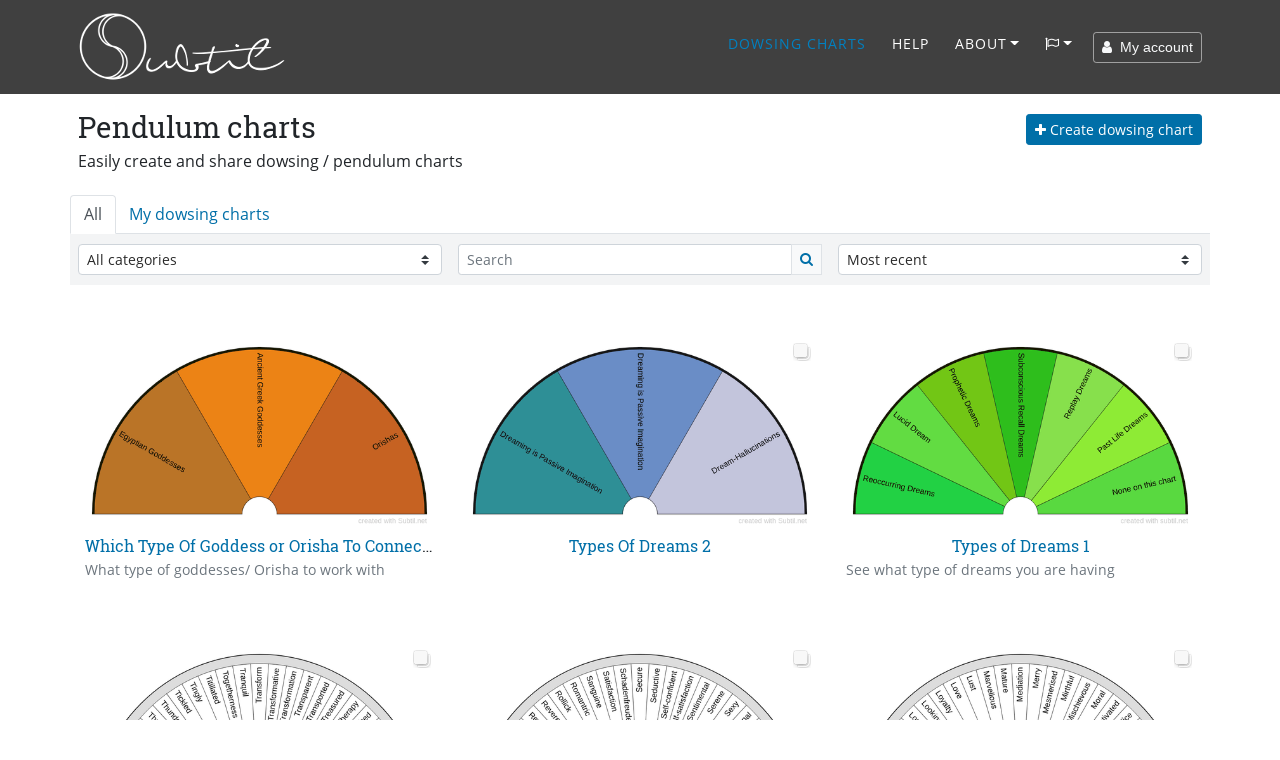

--- FILE ---
content_type: text/html; charset=UTF-8
request_url: https://www.subtil.net/en/list/public/ALL/date/desc/53/
body_size: 21409
content:
    <!DOCTYPE html>
<html lang="EN" id="top">
<head>
    <title>Subtil - Sharing and Creation of Dowsing / pendulum charts Page 53 date desc</title>
	<meta charset="utf-8">
	<meta name="viewport" content="width=device-width, user-scalable=yes, initial-scale=1.0">
	<meta name="description" content="Subtil is a space for sharing and creating pendulum charts, download 500 dowsing charts, use your pendulum with the results on page 53. Create your own customized biometers simply with our free &amp; conscious access application. date desc A website to share and create dowsing / pendulum charts. An application / software to generate your own chart freely ! Explore the subtle worlds with your pendulum" />
	<meta name="keywords" content="subtil subtle software application generator dowsing chart pendulum share create world Page 53" />
    
    <meta property="og:type"        content="website" />
    <meta property="og:site_name"   content="Subtil" />
    <meta property="og:title"       content="Subtil - Sharing and Creation of Dowsing / pendulum charts Page 53 date desc" />
    <meta property="og:description" content="Subtil is a space for sharing and creating pendulum charts, download 500 dowsing charts, use your pendulum with the results on page 53. Create your own customized biometers simply with our free &amp; conscious access application. date desc A website to share and create dowsing / pendulum charts. An application / software to generate your own chart freely ! Explore the subtle worlds with your pendulum" />
    <meta property="og:url"         content="https://www.subtil.net/en/list/public/ALL/date/desc/53/" />
    <meta property="og:image"       content="https://www.subtil.net/store/medias/img/logos/logo-subtil.png" /><meta name="robots" content="index, follow">
                    <link rel="canonical" href="https://www.subtil.net/en/list/public/ALL/date/desc/53/" />    <link rel="icon" href="https://www.subtil.net/views/img/favicon.png" />
    
    <!-- Apple Touch Icon (at least 200x200px) -->
    <link rel="apple-touch-icon" href="https://www.subtil.net/views/img/touch-icon.png">

    <!-- To run web application in full-screen -->
    <meta name="apple-mobile-web-app-capable" content="yes">

    <!-- Status Bar Style (see Supported Meta Tags below for available values) -->
    <!-- Has no effect unless you have the previous meta tag -->
    <meta name="apple-mobile-web-app-status-bar-style" content="black">

    <!-- Bootstrap core CSS -->
    <link href="https://www.subtil.net/views/vendor/bootstrap/css/bootstrap.min.css?v=1.39" rel="stylesheet">
    <link rel="stylesheet" href="https://www.subtil.net/views/css/subtil.css?v=1.39" media="screen"/>
    <!-- Custom fonts for this template -->
    <link rel="stylesheet" href="https://www.subtil.net/views/vendor/font-awesome/css/font-awesome.min.css?v=1.39" type="text/css">

    <!-- Bootstrap core JavaScript -->
    <script src="https://www.subtil.net/views/vendor/jquery/jquery.min.js?v=1.39"></script>
    <script src="https://www.subtil.net/views/vendor/popper/popper.min.js?v=1.39"></script>
    <script src="https://www.subtil.net/views/vendor/bootstrap/js/bootstrap.min.js?v=1.39"></script>
    <script src="https://www.subtil.net/views/vendor/bootstrap-notify/bootstrap-notify.min.js?v=1.39"></script>
    <script src="https://www.subtil.net/views/js/subtil.min.js?v=1.39"></script>
</head>
<body class="page" style="padding-top:94px">
    <nav class="navbar navbar-nav navbar-shrink navbar-expand-lg navbar-dark fixed-top bs-dark" id="mainNav">
        <div class="container">
            <a class="navbar-brand js-scroll-trigger" href="https://www.subtil.net/en/#top">
                <img src="https://www.subtil.net/views/img/subtil-sm.png" alt="logo subtil" class="d-lg-none ml-2" height="39" width="39" />
                <img src="https://www.subtil.net/views/img/subtil.png" alt="logo subtil" class="d-none d-lg-block" height="70" width="210" />
            </a>
            <button class="navbar-toggler navbar-toggler-right" type="button" data-toggle="collapse" data-target="#navbarResponsive" aria-controls="navbarResponsive" aria-expanded="false" aria-label="Toggle navigation">
                <i class="fa fa-bars"></i>
            </button>
            <div class="collapse navbar-collapse" id="navbarResponsive">
                <ul class="navbar-nav ml-auto">
                                        <li class="nav-item">
                        <a class="nav-link active" href="https://www.subtil.net/en/list/public/ALL/star/desc/1/" >Dowsing charts</a>
                    </li>
                                                                <li class="nav-item">
                            <a class="nav-link js-scroll-trigger " href="https://www.subtil.net/en/page/6/how-to-use-dowsing-chart-generator" >Help</a>
                        </li>
                                                            <li class="nav-item dropdown" id="menuLink">
                        <a class="nav-link dropdown-toggle " href="#" id="navbarDropdownMenuLink" data-toggle="dropdown" aria-haspopup="true" aria-expanded="false">About</a>
                        <div class="dropdown-menu">
                            <a class="dropdown-item" href="https://www.subtil.net/en/page/1/about-subtil" >About</a>
                            <a class="dropdown-item" href="https://www.subtil.net/en/page/2/support-subtil" >Support us ❤️</a>
                            <a class="dropdown-item" href="https://www.subtil.net/en/guestbook" >Guestbook</a>
                            <a class="dropdown-item" href="https://www.subtil.net/en/page/3/contact-us" >Contact</a>
                                                    </div>
                    </li>
                    <li class="nav-item dropdown mb-2" id="menuLang">
                        <a class="nav-link dropdown-toggle" title="Chang language" href="#" id="navbarDropdownMenuLang" data-toggle="dropdown" aria-haspopup="true" aria-expanded="false"><span class="fa fa-flag-o"></span></a>
                        <div class="dropdown-menu">
                                                            <a class="dropdown-item " href="https://www.subtil.net/de/">Deutsch</a>
                                                            <a class="dropdown-item active" href="https://www.subtil.net/en/">English</a>
                                                            <a class="dropdown-item " href="https://www.subtil.net/es/">Español</a>
                                                            <a class="dropdown-item " href="https://www.subtil.net/fr/">Français</a>
                                                            <a class="dropdown-item " href="https://www.subtil.net/it/">Italiano</a>
                                                            <a class="dropdown-item " href="https://www.subtil.net/pt/">Português</a>
                                                            <a class="dropdown-item " href="https://www.subtil.net/ru/">Pусский</a>
                                                    </div>
                    </li>
                </ul>
                <form id="menuForm" class="form-inline">
                    <button id="menuAccount" class="btn btn-outline-light btn-sm " onclick="modalMyAccount(); return false;"><span class="fa fa-user"></span> &nbsp;My account</button>
                    <div id="menuConnected" class="form-group dropdown d-none">
                        <button class="btn dropdown-toggle btn-outline-light btn-sm" style="" type="button" id="dropdownMenuLink" data-toggle="dropdown" aria-haspopup="true" aria-expanded="false"><span class="fa fa-user"></span> &nbsp;<span id="loginSpan" class="text-truncate d-inline-block align-middle"></span></button>
                        <div class="dropdown-menu" id="dropdownMenu">
                            <a class="dropdown-item" onclick="modalMyAccount(); return false;" href="#">My account</a>
                            <a class="dropdown-item" onclick="logout(); return false;" href="#">Logout</a>
                        </div>
                    </div>
                </form>

                <div id="loadingContent" class="d-none">
                    <p class="text-center"><br /><br /><br /><span class="fa fa-5x fa-circle-o-notch fa-spin text-primary"></span><br /><br /><br /></p>
                </div>

                <div id="overlay-ajax" ><span id="span-overlay-ajax" class="text-center"><span class="fa fa-5x fa-circle-o-notch fa-spin text-primary"></span></span></div>

                <script>

                    var isConnected = false;
                    var serverRoot = 'https://www.subtil.net/';
                    var strYouAreConnected      = 'You are now connected';
                    var strYouAreDisconnected   = 'you have logged out correctly';

                </script>
                <style>
                    #navbarResponsive:not(.show) #menuLink.dropdown:hover .dropdown-menu, #navbarResponsive:not(.show) #menuLang.dropdown:hover .dropdown-menu {
                        display: block;
                    }
                    #navbarResponsive:not(.show)#menuLink .dropdown-menu, #navbarResponsive:not(.show) #menuLang .dropdown-menu {
                        margin-top: 0;
                    }
                </style>
            </div>
        </div>
    </nav>
    <div class="modal fade" id="loginModal" tabindex="-1" role="dialog">
        <div class="modal-dialog modal-dialog-centered" role="document">
            <div class="modal-content">
                <div class="modal-body" >
                </div>
            </div>
        </div>
    </div>
	<main class="main">

        <link rel="stylesheet" href="https://www.subtil.net/views/vendor/bootstrap-select/css/bootstrap-select.min.css">
        <script src="https://www.subtil.net/views/vendor/bootstrap-select/js/bootstrap-select.min.js?v=1.39"></script>

        <link rel="stylesheet" href="https://www.subtil.net/views/vendor/smalltalk/css/smalltalk.min.css">
        <link rel="stylesheet" href="https://www.subtil.net/views/vendor/nouislider/css/nouislider.css">

        <link rel="stylesheet" href="https://www.subtil.net/views/css/mybiometer.css">

        <script>
            if(/MSIE \d|Trident.*rv:/.test(navigator.userAgent))
                document.write('<script src="https://www.subtil.net/views/vendor/promise/promise.min.js"><\/script>');
        </script>

        <script src="https://www.subtil.net/views/vendor/smalltalk/js/smalltalk.min.js?v=1.39"></script>
        <script src="https://www.subtil.net/views/vendor/vue/vue.min.js?v=1.39"></script>
        <script src="https://www.subtil.net/views/vendor/Sortable/Sortable.min.js?v=1.39"></script>
        <script src="https://www.subtil.net/views/vendor/nouislider/js/nouislider.min.js?v=1.39"></script>
        <script src="https://www.subtil.net/views/vendor/autosize/autosize.min.js?v=1.39"></script>
        <script src="https://www.subtil.net/views/vendor/imagesloaded/imagesloaded.pkgd.min.js?v=1.39"></script>
        <script src="https://www.subtil.net/views/vendor/masonry/masonry.pkgd.min.js?v=1.39"></script>
        <script src="https://www.subtil.net/views/vendor/infinite-scroll/infinite-scroll.pkgd.min.js?v=1.39"></script>
        <script src="https://www.subtil.net/views/js/mybiometer.min.js?v=1.39"></script>

        <script>
            var userID              = '';
            var urlRoot             = 'https://www.subtil.net/en/';
            var urlPubBiometer      = 'https://www.subtil.net/en/list/public/';
            var urlPrivBiometer     = 'https://www.subtil.net/en/list/private/';
            var urlLike             = 'https://www.subtil.net/en/like/';
            var urlSave             = 'https://www.subtil.net/en/save/';
            var urlShare            = 'https://www.subtil.net/en/share/';
            var urlRedirect         = 'https://www.subtil.net/en/redirect/';
            var urlDelete           = 'https://www.subtil.net/en/delete/';
            var urlAccount          = 'https://www.subtil.net/account/';
            var pageIndex           = '53';
            var filterBy            = 'ALL';
            var view                = 'public';
            var sort                = 'date';
            var direction           = 'desc';
            var search              = "";
            var userCategories      = false;
            var urlCreateUserCat    = 'https://www.subtil.net/en/createUserCat/';
            var urlDeleteUserCat    = 'https://www.subtil.net/en/deleteUserCat/';
            var urlUpdateUserCat    = 'https://www.subtil.net/en/updateUserCat/';
            var urlSetBiometerCat   = 'https://www.subtil.net/en/setBiometerCat/';

            var rLang = {
                watermark:                  "created with Subtil.net",
                information:                "Information",
                accountNeeded:              "A user account is needed to use this feature.",
                logIn:                      "Sign in",
                createAccount:              "Create account",
                error:                      "Error",
                question:                   "Question",
                warn:                       "Warning",
                biometerTitle:              "Title of chart",
                pleaseEnterATitle:          "Please enter a title for your chart",
                alertPublicWhenPrivate:     "This is public version of your chart, please edit",
                yourPrivateVersion:         "your private version",
                cantOpenThisBiometer:       "Impossible to open this chart",
                pleaseSaveBeforeShare:      "Please save your chart before share it",
                confirmation:               "Confirmation",
                confirmAcceptLicenceShare:  "You intend to share this chart with everybody, &lt;b&gt;thanks&amp;nbsp;!&lt;/b&gt;&lt;br /&gt;It will be shared under &lt;a href=&quot;https://creativecommons.org/licenses/by/4.0/deed.en&quot; target=&quot;blank&quot;&gt;&lt;span class=&quot;fa fa-creative-commons&quot;&gt;&lt;/span&gt; licence CC BY 4.0&lt;/a&gt;",
                emptyDescriptionShare:      "You did not fill in a description !&lt;br /&gt; To help the understanding and use of your dowsing chart, &lt;b&gt; we invite you to fill in a description &lt;/b&gt; and possibly some examples of questions to ask",
                addDescription:             "Add a description",
                ignoreDescription:          "Ignore",
                shareDone:                  "Sharing is done, thanks !&lt;br /&gt;It will be published after being validated by a moderator",
                saveDone:                   "Save done !",
                errorSaving:                "Error while saving, please try again",
                areYouSure:                 "Are you sure ?",
                deleteDone:                 "Deletion is done !",
                defaultBiometerTitle:       "Title of chart",
                defaultGroupTitle:          "Group",
                defaultItemTitle:           "Item",
                numberOfColumns:            "Number of columns",
                pleaseEnterTitle:           "Please enter a title",
                inputNumberUnder:           "Please enter a number under @1",
                numberGroupMaxReach:        "Maximum number of group reached",
                newGroup:                   "New group"
            };
        </script>

        <div id="biometer">

            <div id="homeScreen" class="container pt-2">

                <div class="d-none d-md-block">
                    <div class="row p-2">

                        <div class="col-7 pb-2 pl-0">
                            <h1 id="h1List" >Pendulum charts</h1>
                            <h2 id="h2list">Easily create and share dowsing / pendulum charts</h2>
                        </div>
                        <div class="col-5 text-right pt-1 pr-0">
                            <p>
                                <a class="btn btn-primary btn-sm" id="newBiometer" onclick="createBiometer()"><span class="fa fa-plus"></span> Create dowsing chart</a>
                            </p>
                        </div>

                    </div>
                </div>

                <div class="row">

                    <div id="tabBiometers" class="col-12 p-0">

                        <ul class="nav nav-tabs" >
                            <li class="nav-item">
                                <a class="nav-link active" onclick="if (window.isConnected == true) { document.location = 'https://www.subtil.net/en/list/public/'; } else { $(this).attr('href', '#allBiometers').tab('show'); } return false;" href="javascript:void(0)">
                                    All                                </a>
                            </li>
                            <li class="nav-item">
                                <a class="nav-link " onclick="if (window.isConnected == true) { document.location = 'https://www.subtil.net/en/list/private/'; } else { $(this).attr('href', '#myBiometers').tab('show'); } return false;" href="javascript:void(0)">
                                    My dowsing charts                                </a>
                            </li>
                            <li class="d-md-none text-right pr-1" id="createBiometerMobile">
                                <a class="btn btn-primary btn-sm" href="javascript:void(0)" onclick="newBiometer()">
                                    <span class="fa fa-plus"></span> Create dowsing chart                                </a>
                            </li>
                        </ul>

                        <div class="tab-content">

                            <div role="tabpanel" class="tab-pane active" id="allBiometers" >
                                <div class="container-fluid">

                                    <div class="row no-gutters" style="background-color: #F3F4F5;padding: 10px 0 10px 0; margin: 0 -15px;">

                                        <div class="col-12 col-sm-4 pl-2 pr-2" >

                                            
                                                <select id="catSelect" class="custom-select custom-select-sm" onchange="filterBiometer()">
                                                    <option value="ALL" selected="selected">All categories</option>
                                                                                                            <option value="dowsing" >Dowsing</option>
                                                                                                            <option value="geobiology" >Geobiology</option>
                                                                                                            <option value="health-care" >Health Care</option>
                                                                                                            <option value="naturopathy" >Naturopathy</option>
                                                                                                            <option value="subtle-world" >Subtle world</option>
                                                                                                    </select>

                                            
                                        </div>

                                        <div class="col-12 col-sm-4 pl-2 pr-2" >

                                            <div class="d-block d-sm-none pb-2"></div>

                                            <div class="input-group input-group-sm position-relative">
                                                <input type="text" id="searchInput" value="" onkeypress="return searchKeyPress(event)" class="form-control form-control-sm" placeholder="Search" />

                                                <div class="input-group-append">
                                                    <button class="btn btn-light border" type="button" onclick="filterBiometer()"><span class="fa fa-search text-primary"></span></button>
                                                </div>
                                                <span class="form-clear d-none"><i class="fa fa-close"></i></span>
                                            </div>
                                        </div>

                                        <div class="col-12 col-sm-4 text-right pl-2 pr-2" >

                                            <div class="d-block d-sm-none pb-2"></div>

                                            
                                                <select id="sortSelect" class="custom-select custom-select-sm" onchange="filterBiometer()">
                                                    <option value="star" data-direction="desc"  >Most Popular</option>
                                                    <option value="date" data-direction="desc" selected="selected">Most recent</option>
                                                    <option value="date" data-direction="asc" >Oldest</option>
                                                    <option value="alpha" data-direction="asc" >By title</option>
                                                </select>

                                            
                                        </div>
                                    </div>
                                                                        <div class="card-deck mt-2 mx-n3" id="biometerList">
                                        <!-- add sizing element for columnWidth -->
                                        <div class="grid-sizer col-12 col-sm-6 col-lg-4 d-none"></div>
                                        <div class="biometerListItemContainer col-12 col-sm-6 col-lg-4 p-0">
                                                                <div class="card biometerListItem m-0 border-0" id="360ef762-e00a-464e-92de-adea00dfa5f6" data-json="{&quot;biometerFormatVersion&quot;:&quot;1.4&quot;,&quot;biometerID&quot;:null,&quot;biometerDescription&quot;:&quot;What type of goddesses\/ Orisha to work with &quot;,&quot;biometerAngle&quot;:&quot;180.00&quot;,&quot;biometerTitleDisplay&quot;:false,&quot;biometerTitleFontSize&quot;:&quot;40&quot;,&quot;biometerTitleColor&quot;:&quot;#000000&quot;,&quot;biometerWidth&quot;:1000,&quot;biometerBorderWidth&quot;:7,&quot;biometerBorderColor&quot;:&quot;#000000&quot;,&quot;groups&quot;:[{&quot;id&quot;:&quot;e8a9tx3d8&quot;,&quot;groupWidth&quot;:100,&quot;groupName&quot;:&quot;Group&quot;,&quot;groupFontSize&quot;:23,&quot;groupFontColor&quot;:&quot;#000&quot;,&quot;groupTextDirection&quot;:&quot;V&quot;,&quot;groupValign&quot;:&quot;M&quot;,&quot;groupBackgroundColor&quot;:&quot;#FFFFFF&quot;,&quot;groupNbCols&quot;:3,&quot;items&quot;:[{&quot;id&quot;:&quot;0nk497tku&quot;,&quot;text&quot;:&quot;Egyptian Goddesses &quot;,&quot;customize&quot;:true,&quot;itemFontSize&quot;:23,&quot;itemFontColor&quot;:&quot;#000&quot;,&quot;itemTextDirection&quot;:&quot;V&quot;,&quot;itemValign&quot;:&quot;M&quot;,&quot;itemBackgroundColor&quot;:&quot;#bc7524&quot;,&quot;itemColSpan&quot;:1},{&quot;id&quot;:&quot;mfpz2g3fv&quot;,&quot;text&quot;:&quot;Ancient Greek Goddesses &quot;,&quot;customize&quot;:true,&quot;itemFontSize&quot;:23,&quot;itemFontColor&quot;:&quot;#000&quot;,&quot;itemTextDirection&quot;:&quot;V&quot;,&quot;itemValign&quot;:&quot;M&quot;,&quot;itemBackgroundColor&quot;:&quot;#ed840c&quot;,&quot;itemColSpan&quot;:1},{&quot;id&quot;:&quot;i4vn5iy24&quot;,&quot;text&quot;:&quot;Orishas &quot;,&quot;customize&quot;:true,&quot;itemFontSize&quot;:23,&quot;itemFontColor&quot;:&quot;#000&quot;,&quot;itemTextDirection&quot;:&quot;V&quot;,&quot;itemValign&quot;:&quot;M&quot;,&quot;itemBackgroundColor&quot;:&quot;#c7621f&quot;,&quot;itemColSpan&quot;:1}]}],&quot;biometerTitle&quot;:&quot;Which Type Of Goddess or Orisha To Connect With &quot;}" data-userid="15869" data-type="PUB" data-state="PUBLIC">
                                                                    <div class="card-body pt-1 px-3">
                                                                        <div class="action text-right mt-1">
                                                                            <a href="#" onclick="likeBiometer('360ef762-e00a-464e-92de-adea00dfa5f6'); return false;" title="Like" class="btn btn-light btn-sm">
                                                                                <span class="fa fa-heart-o "></span> <span class="nbStars">2</span>
                                                                            </a>
                                                                            <a href="#" onclick="editBiometer('360ef762-e00a-464e-92de-adea00dfa5f6'); return false;" title="Edit" class="btn btn-light btn-sm">
                                                                                <span class="fa fa-edit"></span><span class="d-sm-none d-md-inline"> Edit</span></a>
                                                                            <a href="https://www.subtil.net/store/biometers/360ef762-e00a-464e-92de-adea00dfa5f6.png"  title="Download" onclick="$('#supportModal').modal('show');" download="Which Type Of Goddess or Orisha To Connect With .png" class="btn btn-primary btn-sm">
                                                                                <span class="fa fa-download"></span> Download
                                                                            </a>
                                                                        </div>
                                                                        <a href="https://www.subtil.net/en/view/360ef762-e00a-464e-92de-adea00dfa5f6" onclick="return viewBiometer(event);" class="">
                                                                            <img src="https://www.subtil.net/store/biometers/360ef762-e00a-464e-92de-adea00dfa5f6.sml.png" alt="Which Type Of Goddess or Orisha To Connect With " class="img-fluid rounded">
                                                                        </a>
                                                                        <h3 class="text-truncate text-center mb-1 mt-2"><a href="https://www.subtil.net/en/view/360ef762-e00a-464e-92de-adea00dfa5f6" onclick="return viewBiometer(event);">Which Type Of Goddess or Orisha To Connect With </a></h3>
                                                                        <p class="text-dark text-muted text-truncate mb-0" style="font-size:14px;">What type of goddesses/ Orisha to work with <br /></p>
                                                                    </div>
                                                                </div>
                                                            </div><div class="biometerListItemContainer col-12 col-sm-6 col-lg-4 p-0">
                                                                <div class="card biometerListItem m-0 border-0" id="a64c6ba4-9c59-4b35-886c-facc3ad35bae" data-json="{&quot;biometerFormatVersion&quot;:&quot;1.4&quot;,&quot;biometerID&quot;:null,&quot;biometerDescription&quot;:&quot;&quot;,&quot;biometerAngle&quot;:&quot;180.00&quot;,&quot;biometerTitleDisplay&quot;:false,&quot;biometerTitleFontSize&quot;:&quot;40&quot;,&quot;biometerTitleColor&quot;:&quot;#000000&quot;,&quot;biometerWidth&quot;:1000,&quot;biometerBorderWidth&quot;:7,&quot;biometerBorderColor&quot;:&quot;#000000&quot;,&quot;groups&quot;:[{&quot;id&quot;:&quot;3ujlmcz89&quot;,&quot;groupWidth&quot;:100,&quot;groupName&quot;:&quot;Group&quot;,&quot;groupFontSize&quot;:23,&quot;groupFontColor&quot;:&quot;#000&quot;,&quot;groupTextDirection&quot;:&quot;V&quot;,&quot;groupValign&quot;:&quot;M&quot;,&quot;groupBackgroundColor&quot;:&quot;#FFFFFF&quot;,&quot;groupNbCols&quot;:3,&quot;items&quot;:[{&quot;id&quot;:&quot;s2icyexje&quot;,&quot;text&quot;:&quot;Dreaming is Passive Imagination&quot;,&quot;customize&quot;:true,&quot;itemFontSize&quot;:23,&quot;itemFontColor&quot;:&quot;#000&quot;,&quot;itemTextDirection&quot;:&quot;V&quot;,&quot;itemValign&quot;:&quot;M&quot;,&quot;itemBackgroundColor&quot;:&quot;#2b9097&quot;,&quot;itemColSpan&quot;:1},{&quot;id&quot;:&quot;jk054q1cr&quot;,&quot;text&quot;:&quot;Dreaming is Passive Imagination&quot;,&quot;customize&quot;:true,&quot;itemFontSize&quot;:23,&quot;itemFontColor&quot;:&quot;#000&quot;,&quot;itemTextDirection&quot;:&quot;V&quot;,&quot;itemValign&quot;:&quot;M&quot;,&quot;itemBackgroundColor&quot;:&quot;#6b8ec7&quot;,&quot;itemColSpan&quot;:1},{&quot;id&quot;:&quot;khtko110w&quot;,&quot;text&quot;:&quot;Dream-Hallucinations&quot;,&quot;customize&quot;:true,&quot;itemFontSize&quot;:23,&quot;itemFontColor&quot;:&quot;#000&quot;,&quot;itemTextDirection&quot;:&quot;V&quot;,&quot;itemValign&quot;:&quot;M&quot;,&quot;itemBackgroundColor&quot;:&quot;#c5c6dd&quot;,&quot;itemColSpan&quot;:1}]}],&quot;biometerTitle&quot;:&quot;Types Of Dreams 2&quot;}" data-userid="15869" data-type="PUB" data-state="PUBLIC">
                                                                    <div class="card-body pt-1 px-3">
                                                                        <div class="action text-right mt-1">
                                                                            <a href="#" onclick="likeBiometer('a64c6ba4-9c59-4b35-886c-facc3ad35bae'); return false;" title="Like" class="btn btn-light btn-sm">
                                                                                <span class="fa fa-heart-o "></span> <span class="nbStars">1</span>
                                                                            </a>
                                                                            <a href="#" onclick="editBiometer('a64c6ba4-9c59-4b35-886c-facc3ad35bae'); return false;" title="Edit" class="btn btn-light btn-sm">
                                                                                <span class="fa fa-edit"></span><span class="d-sm-none d-md-inline"> Edit</span></a>
                                                                            <a href="https://www.subtil.net/store/biometers/a64c6ba4-9c59-4b35-886c-facc3ad35bae.png"  title="Download" onclick="$('#supportModal').modal('show');" download="Types Of Dreams 2.png" class="btn btn-primary btn-sm">
                                                                                <span class="fa fa-download"></span> Download
                                                                            </a>
                                                                        </div>
                                                                        <a href="https://www.subtil.net/en/view/a64c6ba4-9c59-4b35-886c-facc3ad35bae" onclick="return viewBiometer(event);" class="carousel">
                                                                            <img src="https://www.subtil.net/store/biometers/a64c6ba4-9c59-4b35-886c-facc3ad35bae.sml.png" alt="Types Of Dreams 2" class="img-fluid rounded">
                                                                        </a>
                                                                        <h3 class="text-truncate text-center mb-1 mt-2"><a href="https://www.subtil.net/en/view/a64c6ba4-9c59-4b35-886c-facc3ad35bae" onclick="return viewBiometer(event);">Types Of Dreams 2</a></h3>
                                                                        <p class="text-dark text-muted text-truncate mb-0" style="font-size:14px;"><br /></p>
                                                                    </div>
                                                                </div>
                                                            </div><div class="biometerListItemContainer col-12 col-sm-6 col-lg-4 p-0">
                                                                <div class="card biometerListItem m-0 border-0" id="33d6171e-6ed0-457a-adce-f4763f3af626" data-json="{&quot;biometerFormatVersion&quot;:&quot;1.4&quot;,&quot;biometerID&quot;:null,&quot;biometerDescription&quot;:&quot;See what type of dreams you are having &quot;,&quot;biometerAngle&quot;:&quot;180.00&quot;,&quot;biometerTitleDisplay&quot;:false,&quot;biometerTitleFontSize&quot;:&quot;40&quot;,&quot;biometerTitleColor&quot;:&quot;#000000&quot;,&quot;biometerWidth&quot;:1000,&quot;biometerBorderWidth&quot;:7,&quot;biometerBorderColor&quot;:&quot;#000000&quot;,&quot;groups&quot;:[{&quot;id&quot;:&quot;uyecvxog2&quot;,&quot;groupWidth&quot;:100,&quot;groupName&quot;:&quot;Group&quot;,&quot;groupFontSize&quot;:23,&quot;groupFontColor&quot;:&quot;#000&quot;,&quot;groupTextDirection&quot;:&quot;V&quot;,&quot;groupValign&quot;:&quot;M&quot;,&quot;groupBackgroundColor&quot;:&quot;#FFFFFF&quot;,&quot;groupNbCols&quot;:7,&quot;items&quot;:[{&quot;id&quot;:&quot;78r155orr&quot;,&quot;text&quot;:&quot;Reoccurring Dreams &quot;,&quot;customize&quot;:true,&quot;itemFontSize&quot;:23,&quot;itemFontColor&quot;:&quot;#000&quot;,&quot;itemTextDirection&quot;:&quot;V&quot;,&quot;itemValign&quot;:&quot;M&quot;,&quot;itemBackgroundColor&quot;:&quot;#1ed242&quot;,&quot;itemColSpan&quot;:1},{&quot;id&quot;:&quot;1zd0hjqy4&quot;,&quot;text&quot;:&quot;Lucid Dream&quot;,&quot;customize&quot;:true,&quot;itemFontSize&quot;:23,&quot;itemFontColor&quot;:&quot;#000&quot;,&quot;itemTextDirection&quot;:&quot;V&quot;,&quot;itemValign&quot;:&quot;M&quot;,&quot;itemBackgroundColor&quot;:&quot;#62dd40&quot;,&quot;itemColSpan&quot;:1},{&quot;id&quot;:&quot;lyg1jjykg&quot;,&quot;text&quot;:&quot;Prophetic Dreams&quot;,&quot;customize&quot;:true,&quot;itemFontSize&quot;:23,&quot;itemFontColor&quot;:&quot;#000&quot;,&quot;itemTextDirection&quot;:&quot;V&quot;,&quot;itemValign&quot;:&quot;M&quot;,&quot;itemBackgroundColor&quot;:&quot;#72c70a&quot;,&quot;itemColSpan&quot;:1},{&quot;id&quot;:&quot;d1v8zbivf&quot;,&quot;text&quot;:&quot;Subconscious Recall Dreams&quot;,&quot;customize&quot;:true,&quot;itemFontSize&quot;:23,&quot;itemFontColor&quot;:&quot;#000&quot;,&quot;itemTextDirection&quot;:&quot;V&quot;,&quot;itemValign&quot;:&quot;M&quot;,&quot;itemBackgroundColor&quot;:&quot;#2ac016&quot;,&quot;itemColSpan&quot;:1},{&quot;id&quot;:&quot;jmsnehlr5&quot;,&quot;text&quot;:&quot;Replay Dreams&quot;,&quot;customize&quot;:true,&quot;itemFontSize&quot;:23,&quot;itemFontColor&quot;:&quot;#000&quot;,&quot;itemTextDirection&quot;:&quot;V&quot;,&quot;itemValign&quot;:&quot;M&quot;,&quot;itemBackgroundColor&quot;:&quot;#88e14c&quot;,&quot;itemColSpan&quot;:1},{&quot;id&quot;:&quot;kq67jyzll&quot;,&quot;text&quot;:&quot;Past Life Dreams&quot;,&quot;customize&quot;:true,&quot;itemFontSize&quot;:23,&quot;itemFontColor&quot;:&quot;#000&quot;,&quot;itemTextDirection&quot;:&quot;V&quot;,&quot;itemValign&quot;:&quot;M&quot;,&quot;itemBackgroundColor&quot;:&quot;#8fec32&quot;,&quot;itemColSpan&quot;:1},{&quot;id&quot;:&quot;zlmorw6sd&quot;,&quot;text&quot;:&quot;None on this chart &quot;,&quot;customize&quot;:true,&quot;itemFontSize&quot;:23,&quot;itemFontColor&quot;:&quot;#000&quot;,&quot;itemTextDirection&quot;:&quot;V&quot;,&quot;itemValign&quot;:&quot;M&quot;,&quot;itemBackgroundColor&quot;:&quot;#58da3e&quot;,&quot;itemColSpan&quot;:1}]}],&quot;biometerTitle&quot;:&quot;Types of Dreams 1&quot;}" data-userid="15869" data-type="PUB" data-state="PUBLIC">
                                                                    <div class="card-body pt-1 px-3">
                                                                        <div class="action text-right mt-1">
                                                                            <a href="#" onclick="likeBiometer('33d6171e-6ed0-457a-adce-f4763f3af626'); return false;" title="Like" class="btn btn-light btn-sm">
                                                                                <span class="fa fa-heart-o "></span> <span class="nbStars">5</span>
                                                                            </a>
                                                                            <a href="#" onclick="editBiometer('33d6171e-6ed0-457a-adce-f4763f3af626'); return false;" title="Edit" class="btn btn-light btn-sm">
                                                                                <span class="fa fa-edit"></span><span class="d-sm-none d-md-inline"> Edit</span></a>
                                                                            <a href="https://www.subtil.net/store/biometers/33d6171e-6ed0-457a-adce-f4763f3af626.png"  title="Download" onclick="$('#supportModal').modal('show');" download="Types of Dreams 1.png" class="btn btn-primary btn-sm">
                                                                                <span class="fa fa-download"></span> Download
                                                                            </a>
                                                                        </div>
                                                                        <a href="https://www.subtil.net/en/view/33d6171e-6ed0-457a-adce-f4763f3af626" onclick="return viewBiometer(event);" class="carousel">
                                                                            <img src="https://www.subtil.net/store/biometers/33d6171e-6ed0-457a-adce-f4763f3af626.sml.png" alt="Types of Dreams 1" class="img-fluid rounded">
                                                                        </a>
                                                                        <h3 class="text-truncate text-center mb-1 mt-2"><a href="https://www.subtil.net/en/view/33d6171e-6ed0-457a-adce-f4763f3af626" onclick="return viewBiometer(event);">Types of Dreams 1</a></h3>
                                                                        <p class="text-dark text-muted text-truncate mb-0" style="font-size:14px;">See what type of dreams you are having <br /></p>
                                                                    </div>
                                                                </div>
                                                            </div><div class="biometerListItemContainer col-12 col-sm-6 col-lg-4 p-0">
                                                                <div class="card biometerListItem m-0 border-0" id="e58c6a0f-7f35-4e44-8db6-52fda34f125f" data-json="{&quot;biometerFormatVersion&quot;:&quot;1.4&quot;,&quot;biometerID&quot;:null,&quot;biometerDescription&quot;:&quot;One of the height charts pertaining to relationships positive feelings. Download the charts indicator as well.&quot;,&quot;biometerAngle&quot;:&quot;360.00&quot;,&quot;biometerTitleDisplay&quot;:false,&quot;biometerTitleFontSize&quot;:&quot;30&quot;,&quot;biometerTitleColor&quot;:&quot;#000000&quot;,&quot;biometerWidth&quot;:1000,&quot;biometerBorderWidth&quot;:&quot;2&quot;,&quot;biometerBorderColor&quot;:&quot;#000000&quot;,&quot;groups&quot;:[{&quot;id&quot;:&quot;76t3vtrr0&quot;,&quot;groupWidth&quot;:6,&quot;groupName&quot;:&quot;Group&quot;,&quot;groupFontSize&quot;:23,&quot;groupFontColor&quot;:&quot;#000&quot;,&quot;groupTextDirection&quot;:&quot;V&quot;,&quot;groupValign&quot;:&quot;M&quot;,&quot;groupBackgroundColor&quot;:&quot;#dedede&quot;,&quot;groupNbCols&quot;:1,&quot;items&quot;:[{&quot;id&quot;:&quot;ktmgwc2px&quot;,&quot;text&quot;:&quot;&quot;,&quot;customize&quot;:false,&quot;itemFontSize&quot;:23,&quot;itemFontColor&quot;:&quot;#000&quot;,&quot;itemTextDirection&quot;:&quot;V&quot;,&quot;itemValign&quot;:&quot;M&quot;,&quot;itemBackgroundColor&quot;:&quot;#dedede&quot;,&quot;itemColSpan&quot;:1}]},{&quot;id&quot;:&quot;ro1rtn1vw&quot;,&quot;groupWidth&quot;:94,&quot;groupName&quot;:&quot;New group 1&quot;,&quot;groupFontSize&quot;:23,&quot;groupFontColor&quot;:&quot;#000&quot;,&quot;groupTextDirection&quot;:&quot;V&quot;,&quot;groupValign&quot;:&quot;M&quot;,&quot;groupBackgroundColor&quot;:&quot;#FFFFFF&quot;,&quot;groupNbCols&quot;:55,&quot;items&quot;:[{&quot;id&quot;:&quot;1pe4b5662&quot;,&quot;text&quot;:&quot;Spunky&quot;,&quot;customize&quot;:false,&quot;itemFontSize&quot;:23,&quot;itemFontColor&quot;:&quot;#000&quot;,&quot;itemTextDirection&quot;:&quot;V&quot;,&quot;itemValign&quot;:&quot;M&quot;,&quot;itemBackgroundColor&quot;:&quot;#FFFFFF&quot;,&quot;itemColSpan&quot;:1},{&quot;id&quot;:&quot;cfbpqw8ue&quot;,&quot;text&quot;:&quot;Stirred up&quot;,&quot;customize&quot;:false,&quot;itemFontSize&quot;:23,&quot;itemFontColor&quot;:&quot;#000&quot;,&quot;itemTextDirection&quot;:&quot;V&quot;,&quot;itemValign&quot;:&quot;M&quot;,&quot;itemBackgroundColor&quot;:&quot;#FFFFFF&quot;,&quot;itemColSpan&quot;:1},{&quot;id&quot;:&quot;vfz6s716h&quot;,&quot;text&quot;:&quot;Stupefied&quot;,&quot;customize&quot;:false,&quot;itemFontSize&quot;:23,&quot;itemFontColor&quot;:&quot;#000&quot;,&quot;itemTextDirection&quot;:&quot;V&quot;,&quot;itemValign&quot;:&quot;M&quot;,&quot;itemBackgroundColor&quot;:&quot;#FFFFFF&quot;,&quot;itemColSpan&quot;:1},{&quot;id&quot;:&quot;qmyn9jhrs&quot;,&quot;text&quot;:&quot;Succulent&quot;,&quot;customize&quot;:false,&quot;itemFontSize&quot;:23,&quot;itemFontColor&quot;:&quot;#000&quot;,&quot;itemTextDirection&quot;:&quot;V&quot;,&quot;itemValign&quot;:&quot;M&quot;,&quot;itemBackgroundColor&quot;:&quot;#FFFFFF&quot;,&quot;itemColSpan&quot;:1},{&quot;id&quot;:&quot;z8xebnywd&quot;,&quot;text&quot;:&quot;Sunshine&quot;,&quot;customize&quot;:false,&quot;itemFontSize&quot;:23,&quot;itemFontColor&quot;:&quot;#000&quot;,&quot;itemTextDirection&quot;:&quot;V&quot;,&quot;itemValign&quot;:&quot;M&quot;,&quot;itemBackgroundColor&quot;:&quot;#FFFFFF&quot;,&quot;itemColSpan&quot;:1},{&quot;id&quot;:&quot;th87aykhi&quot;,&quot;text&quot;:&quot;Supercharged&quot;,&quot;customize&quot;:false,&quot;itemFontSize&quot;:23,&quot;itemFontColor&quot;:&quot;#000&quot;,&quot;itemTextDirection&quot;:&quot;V&quot;,&quot;itemValign&quot;:&quot;M&quot;,&quot;itemBackgroundColor&quot;:&quot;#FFFFFF&quot;,&quot;itemColSpan&quot;:1},{&quot;id&quot;:&quot;e5yethp8v&quot;,&quot;text&quot;:&quot;Sustained&quot;,&quot;customize&quot;:false,&quot;itemFontSize&quot;:23,&quot;itemFontColor&quot;:&quot;#000&quot;,&quot;itemTextDirection&quot;:&quot;V&quot;,&quot;itemValign&quot;:&quot;M&quot;,&quot;itemBackgroundColor&quot;:&quot;#FFFFFF&quot;,&quot;itemColSpan&quot;:1},{&quot;id&quot;:&quot;o5rfimsqr&quot;,&quot;text&quot;:&quot;Steadfastness&quot;,&quot;customize&quot;:false,&quot;itemFontSize&quot;:23,&quot;itemFontColor&quot;:&quot;#000&quot;,&quot;itemTextDirection&quot;:&quot;V&quot;,&quot;itemValign&quot;:&quot;M&quot;,&quot;itemBackgroundColor&quot;:&quot;#FFFFFF&quot;,&quot;itemColSpan&quot;:1},{&quot;id&quot;:&quot;01om8bnp8&quot;,&quot;text&quot;:&quot;Sweet&quot;,&quot;customize&quot;:false,&quot;itemFontSize&quot;:23,&quot;itemFontColor&quot;:&quot;#000&quot;,&quot;itemTextDirection&quot;:&quot;V&quot;,&quot;itemValign&quot;:&quot;M&quot;,&quot;itemBackgroundColor&quot;:&quot;#FFFFFF&quot;,&quot;itemColSpan&quot;:1},{&quot;id&quot;:&quot;j067ic0gb&quot;,&quot;text&quot;:&quot;Sweetness&quot;,&quot;customize&quot;:false,&quot;itemFontSize&quot;:23,&quot;itemFontColor&quot;:&quot;#000&quot;,&quot;itemTextDirection&quot;:&quot;V&quot;,&quot;itemValign&quot;:&quot;M&quot;,&quot;itemBackgroundColor&quot;:&quot;#FFFFFF&quot;,&quot;itemColSpan&quot;:1},{&quot;id&quot;:&quot;uszbb69md&quot;,&quot;text&quot;:&quot;Synergy&quot;,&quot;customize&quot;:false,&quot;itemFontSize&quot;:23,&quot;itemFontColor&quot;:&quot;#000&quot;,&quot;itemTextDirection&quot;:&quot;V&quot;,&quot;itemValign&quot;:&quot;M&quot;,&quot;itemBackgroundColor&quot;:&quot;#FFFFFF&quot;,&quot;itemColSpan&quot;:1},{&quot;id&quot;:&quot;l3igjkguc&quot;,&quot;text&quot;:&quot;Tempted&quot;,&quot;customize&quot;:false,&quot;itemFontSize&quot;:23,&quot;itemFontColor&quot;:&quot;#000&quot;,&quot;itemTextDirection&quot;:&quot;V&quot;,&quot;itemValign&quot;:&quot;M&quot;,&quot;itemBackgroundColor&quot;:&quot;#FFFFFF&quot;,&quot;itemColSpan&quot;:1},{&quot;id&quot;:&quot;qztpryehg&quot;,&quot;text&quot;:&quot;Tantalised&quot;,&quot;customize&quot;:false,&quot;itemFontSize&quot;:23,&quot;itemFontColor&quot;:&quot;#000&quot;,&quot;itemTextDirection&quot;:&quot;V&quot;,&quot;itemValign&quot;:&quot;M&quot;,&quot;itemBackgroundColor&quot;:&quot;#FFFFFF&quot;,&quot;itemColSpan&quot;:1},{&quot;id&quot;:&quot;gpmbbnfxm&quot;,&quot;text&quot;:&quot;Tender&quot;,&quot;customize&quot;:false,&quot;itemFontSize&quot;:23,&quot;itemFontColor&quot;:&quot;#000&quot;,&quot;itemTextDirection&quot;:&quot;V&quot;,&quot;itemValign&quot;:&quot;M&quot;,&quot;itemBackgroundColor&quot;:&quot;#FFFFFF&quot;,&quot;itemColSpan&quot;:1},{&quot;id&quot;:&quot;getztyr4m&quot;,&quot;text&quot;:&quot;Tenderly&quot;,&quot;customize&quot;:false,&quot;itemFontSize&quot;:23,&quot;itemFontColor&quot;:&quot;#000&quot;,&quot;itemTextDirection&quot;:&quot;V&quot;,&quot;itemValign&quot;:&quot;M&quot;,&quot;itemBackgroundColor&quot;:&quot;#FFFFFF&quot;,&quot;itemColSpan&quot;:1},{&quot;id&quot;:&quot;zcd0z2cid&quot;,&quot;text&quot;:&quot;Tenderness&quot;,&quot;customize&quot;:false,&quot;itemFontSize&quot;:23,&quot;itemFontColor&quot;:&quot;#000&quot;,&quot;itemTextDirection&quot;:&quot;V&quot;,&quot;itemValign&quot;:&quot;M&quot;,&quot;itemBackgroundColor&quot;:&quot;#FFFFFF&quot;,&quot;itemColSpan&quot;:1},{&quot;id&quot;:&quot;1ulnfrk2x&quot;,&quot;text&quot;:&quot;Terrific&quot;,&quot;customize&quot;:false,&quot;itemFontSize&quot;:23,&quot;itemFontColor&quot;:&quot;#000&quot;,&quot;itemTextDirection&quot;:&quot;V&quot;,&quot;itemValign&quot;:&quot;M&quot;,&quot;itemBackgroundColor&quot;:&quot;#FFFFFF&quot;,&quot;itemColSpan&quot;:1},{&quot;id&quot;:&quot;rgqsu0c0g&quot;,&quot;text&quot;:&quot;Thankful&quot;,&quot;customize&quot;:false,&quot;itemFontSize&quot;:23,&quot;itemFontColor&quot;:&quot;#000&quot;,&quot;itemTextDirection&quot;:&quot;V&quot;,&quot;itemValign&quot;:&quot;M&quot;,&quot;itemBackgroundColor&quot;:&quot;#FFFFFF&quot;,&quot;itemColSpan&quot;:1},{&quot;id&quot;:&quot;adlzxxv3h&quot;,&quot;text&quot;:&quot;Thoughtful&quot;,&quot;customize&quot;:false,&quot;itemFontSize&quot;:23,&quot;itemFontColor&quot;:&quot;#000&quot;,&quot;itemTextDirection&quot;:&quot;V&quot;,&quot;itemValign&quot;:&quot;M&quot;,&quot;itemBackgroundColor&quot;:&quot;#FFFFFF&quot;,&quot;itemColSpan&quot;:1},{&quot;id&quot;:&quot;6hg565hhr&quot;,&quot;text&quot;:&quot;Thrilled&quot;,&quot;customize&quot;:false,&quot;itemFontSize&quot;:23,&quot;itemFontColor&quot;:&quot;#000&quot;,&quot;itemTextDirection&quot;:&quot;V&quot;,&quot;itemValign&quot;:&quot;M&quot;,&quot;itemBackgroundColor&quot;:&quot;#FFFFFF&quot;,&quot;itemColSpan&quot;:1},{&quot;id&quot;:&quot;ljeay12o8&quot;,&quot;text&quot;:&quot;Thrive&quot;,&quot;customize&quot;:false,&quot;itemFontSize&quot;:23,&quot;itemFontColor&quot;:&quot;#000&quot;,&quot;itemTextDirection&quot;:&quot;V&quot;,&quot;itemValign&quot;:&quot;M&quot;,&quot;itemBackgroundColor&quot;:&quot;#FFFFFF&quot;,&quot;itemColSpan&quot;:1},{&quot;id&quot;:&quot;nanviky5k&quot;,&quot;text&quot;:&quot;Thunderstruck&quot;,&quot;customize&quot;:false,&quot;itemFontSize&quot;:23,&quot;itemFontColor&quot;:&quot;#000&quot;,&quot;itemTextDirection&quot;:&quot;V&quot;,&quot;itemValign&quot;:&quot;M&quot;,&quot;itemBackgroundColor&quot;:&quot;#FFFFFF&quot;,&quot;itemColSpan&quot;:1},{&quot;id&quot;:&quot;5hrynlj7d&quot;,&quot;text&quot;:&quot;Tickled&quot;,&quot;customize&quot;:false,&quot;itemFontSize&quot;:23,&quot;itemFontColor&quot;:&quot;#000&quot;,&quot;itemTextDirection&quot;:&quot;V&quot;,&quot;itemValign&quot;:&quot;M&quot;,&quot;itemBackgroundColor&quot;:&quot;#FFFFFF&quot;,&quot;itemColSpan&quot;:1},{&quot;id&quot;:&quot;0o3udebiw&quot;,&quot;text&quot;:&quot;Tingly&quot;,&quot;customize&quot;:false,&quot;itemFontSize&quot;:23,&quot;itemFontColor&quot;:&quot;#000&quot;,&quot;itemTextDirection&quot;:&quot;V&quot;,&quot;itemValign&quot;:&quot;M&quot;,&quot;itemBackgroundColor&quot;:&quot;#FFFFFF&quot;,&quot;itemColSpan&quot;:1},{&quot;id&quot;:&quot;haeaqwdfd&quot;,&quot;text&quot;:&quot;Titillated&quot;,&quot;customize&quot;:false,&quot;itemFontSize&quot;:23,&quot;itemFontColor&quot;:&quot;#000&quot;,&quot;itemTextDirection&quot;:&quot;V&quot;,&quot;itemValign&quot;:&quot;M&quot;,&quot;itemBackgroundColor&quot;:&quot;#FFFFFF&quot;,&quot;itemColSpan&quot;:1},{&quot;id&quot;:&quot;b4iyarxql&quot;,&quot;text&quot;:&quot;Togetherness&quot;,&quot;customize&quot;:false,&quot;itemFontSize&quot;:23,&quot;itemFontColor&quot;:&quot;#000&quot;,&quot;itemTextDirection&quot;:&quot;V&quot;,&quot;itemValign&quot;:&quot;M&quot;,&quot;itemBackgroundColor&quot;:&quot;#FFFFFF&quot;,&quot;itemColSpan&quot;:1},{&quot;id&quot;:&quot;ufkw39c4x&quot;,&quot;text&quot;:&quot;Tranquil&quot;,&quot;customize&quot;:false,&quot;itemFontSize&quot;:23,&quot;itemFontColor&quot;:&quot;#000&quot;,&quot;itemTextDirection&quot;:&quot;V&quot;,&quot;itemValign&quot;:&quot;M&quot;,&quot;itemBackgroundColor&quot;:&quot;#FFFFFF&quot;,&quot;itemColSpan&quot;:1},{&quot;id&quot;:&quot;1q3imlhhq&quot;,&quot;text&quot;:&quot;Transform&quot;,&quot;customize&quot;:false,&quot;itemFontSize&quot;:23,&quot;itemFontColor&quot;:&quot;#000&quot;,&quot;itemTextDirection&quot;:&quot;V&quot;,&quot;itemValign&quot;:&quot;M&quot;,&quot;itemBackgroundColor&quot;:&quot;#FFFFFF&quot;,&quot;itemColSpan&quot;:1},{&quot;id&quot;:&quot;mo8c4hx0h&quot;,&quot;text&quot;:&quot;Transformative&quot;,&quot;customize&quot;:false,&quot;itemFontSize&quot;:23,&quot;itemFontColor&quot;:&quot;#000&quot;,&quot;itemTextDirection&quot;:&quot;V&quot;,&quot;itemValign&quot;:&quot;M&quot;,&quot;itemBackgroundColor&quot;:&quot;#FFFFFF&quot;,&quot;itemColSpan&quot;:1},{&quot;id&quot;:&quot;7hkvkkqsw&quot;,&quot;text&quot;:&quot;Transformation&quot;,&quot;customize&quot;:false,&quot;itemFontSize&quot;:23,&quot;itemFontColor&quot;:&quot;#000&quot;,&quot;itemTextDirection&quot;:&quot;V&quot;,&quot;itemValign&quot;:&quot;M&quot;,&quot;itemBackgroundColor&quot;:&quot;#FFFFFF&quot;,&quot;itemColSpan&quot;:1},{&quot;id&quot;:&quot;0vjxjfmn6&quot;,&quot;text&quot;:&quot;Transparent&quot;,&quot;customize&quot;:false,&quot;itemFontSize&quot;:23,&quot;itemFontColor&quot;:&quot;#000&quot;,&quot;itemTextDirection&quot;:&quot;V&quot;,&quot;itemValign&quot;:&quot;M&quot;,&quot;itemBackgroundColor&quot;:&quot;#FFFFFF&quot;,&quot;itemColSpan&quot;:1},{&quot;id&quot;:&quot;vb81w95kv&quot;,&quot;text&quot;:&quot;Transported&quot;,&quot;customize&quot;:false,&quot;itemFontSize&quot;:23,&quot;itemFontColor&quot;:&quot;#000&quot;,&quot;itemTextDirection&quot;:&quot;V&quot;,&quot;itemValign&quot;:&quot;M&quot;,&quot;itemBackgroundColor&quot;:&quot;#FFFFFF&quot;,&quot;itemColSpan&quot;:1},{&quot;id&quot;:&quot;sdsikv5o4&quot;,&quot;text&quot;:&quot;Treasured&quot;,&quot;customize&quot;:false,&quot;itemFontSize&quot;:23,&quot;itemFontColor&quot;:&quot;#000&quot;,&quot;itemTextDirection&quot;:&quot;V&quot;,&quot;itemValign&quot;:&quot;M&quot;,&quot;itemBackgroundColor&quot;:&quot;#FFFFFF&quot;,&quot;itemColSpan&quot;:1},{&quot;id&quot;:&quot;g37wnr72v&quot;,&quot;text&quot;:&quot;Therapy&quot;,&quot;customize&quot;:false,&quot;itemFontSize&quot;:23,&quot;itemFontColor&quot;:&quot;#000&quot;,&quot;itemTextDirection&quot;:&quot;V&quot;,&quot;itemValign&quot;:&quot;M&quot;,&quot;itemBackgroundColor&quot;:&quot;#FFFFFF&quot;,&quot;itemColSpan&quot;:1},{&quot;id&quot;:&quot;7eeawptye&quot;,&quot;text&quot;:&quot;Touched&quot;,&quot;customize&quot;:false,&quot;itemFontSize&quot;:23,&quot;itemFontColor&quot;:&quot;#000&quot;,&quot;itemTextDirection&quot;:&quot;V&quot;,&quot;itemValign&quot;:&quot;M&quot;,&quot;itemBackgroundColor&quot;:&quot;#FFFFFF&quot;,&quot;itemColSpan&quot;:1},{&quot;id&quot;:&quot;55qyoiqws&quot;,&quot;text&quot;:&quot;Triumphant&quot;,&quot;customize&quot;:false,&quot;itemFontSize&quot;:23,&quot;itemFontColor&quot;:&quot;#000&quot;,&quot;itemTextDirection&quot;:&quot;V&quot;,&quot;itemValign&quot;:&quot;M&quot;,&quot;itemBackgroundColor&quot;:&quot;#FFFFFF&quot;,&quot;itemColSpan&quot;:1},{&quot;id&quot;:&quot;vicuin83h&quot;,&quot;text&quot;:&quot;Trust&quot;,&quot;customize&quot;:false,&quot;itemFontSize&quot;:23,&quot;itemFontColor&quot;:&quot;#000&quot;,&quot;itemTextDirection&quot;:&quot;V&quot;,&quot;itemValign&quot;:&quot;M&quot;,&quot;itemBackgroundColor&quot;:&quot;#FFFFFF&quot;,&quot;itemColSpan&quot;:1},{&quot;id&quot;:&quot;r0fx8nus6&quot;,&quot;text&quot;:&quot;Trusting&quot;,&quot;customize&quot;:false,&quot;itemFontSize&quot;:23,&quot;itemFontColor&quot;:&quot;#000&quot;,&quot;itemTextDirection&quot;:&quot;V&quot;,&quot;itemValign&quot;:&quot;M&quot;,&quot;itemBackgroundColor&quot;:&quot;#FFFFFF&quot;,&quot;itemColSpan&quot;:1},{&quot;id&quot;:&quot;zhusn0blq&quot;,&quot;text&quot;:&quot;Truth&quot;,&quot;customize&quot;:false,&quot;itemFontSize&quot;:23,&quot;itemFontColor&quot;:&quot;#000&quot;,&quot;itemTextDirection&quot;:&quot;V&quot;,&quot;itemValign&quot;:&quot;M&quot;,&quot;itemBackgroundColor&quot;:&quot;#FFFFFF&quot;,&quot;itemColSpan&quot;:1},{&quot;id&quot;:&quot;q5bfsxmff&quot;,&quot;text&quot;:&quot;Truthfulness&quot;,&quot;customize&quot;:false,&quot;itemFontSize&quot;:23,&quot;itemFontColor&quot;:&quot;#000&quot;,&quot;itemTextDirection&quot;:&quot;V&quot;,&quot;itemValign&quot;:&quot;M&quot;,&quot;itemBackgroundColor&quot;:&quot;#FFFFFF&quot;,&quot;itemColSpan&quot;:1},{&quot;id&quot;:&quot;ae6easrr7&quot;,&quot;text&quot;:&quot;Ultimate&quot;,&quot;customize&quot;:false,&quot;itemFontSize&quot;:23,&quot;itemFontColor&quot;:&quot;#000&quot;,&quot;itemTextDirection&quot;:&quot;V&quot;,&quot;itemValign&quot;:&quot;M&quot;,&quot;itemBackgroundColor&quot;:&quot;#FFFFFF&quot;,&quot;itemColSpan&quot;:1},{&quot;id&quot;:&quot;r6mnqmrzh&quot;,&quot;text&quot;:&quot;Unabashed&quot;,&quot;customize&quot;:false,&quot;itemFontSize&quot;:23,&quot;itemFontColor&quot;:&quot;#000&quot;,&quot;itemTextDirection&quot;:&quot;V&quot;,&quot;itemValign&quot;:&quot;M&quot;,&quot;itemBackgroundColor&quot;:&quot;#FFFFFF&quot;,&quot;itemColSpan&quot;:1},{&quot;id&quot;:&quot;6oh4w3qbz&quot;,&quot;text&quot;:&quot;Unabashed pleasure&quot;,&quot;customize&quot;:false,&quot;itemFontSize&quot;:23,&quot;itemFontColor&quot;:&quot;#000&quot;,&quot;itemTextDirection&quot;:&quot;V&quot;,&quot;itemValign&quot;:&quot;M&quot;,&quot;itemBackgroundColor&quot;:&quot;#FFFFFF&quot;,&quot;itemColSpan&quot;:1},{&quot;id&quot;:&quot;qn4nf2afh&quot;,&quot;text&quot;:&quot;Unbelievable&quot;,&quot;customize&quot;:false,&quot;itemFontSize&quot;:23,&quot;itemFontColor&quot;:&quot;#000&quot;,&quot;itemTextDirection&quot;:&quot;V&quot;,&quot;itemValign&quot;:&quot;M&quot;,&quot;itemBackgroundColor&quot;:&quot;#FFFFFF&quot;,&quot;itemColSpan&quot;:1},{&quot;id&quot;:&quot;iqg2o1gro&quot;,&quot;text&quot;:&quot;Unconditional Love&quot;,&quot;customize&quot;:false,&quot;itemFontSize&quot;:23,&quot;itemFontColor&quot;:&quot;#000&quot;,&quot;itemTextDirection&quot;:&quot;V&quot;,&quot;itemValign&quot;:&quot;M&quot;,&quot;itemBackgroundColor&quot;:&quot;#FFFFFF&quot;,&quot;itemColSpan&quot;:1},{&quot;id&quot;:&quot;exc6i97se&quot;,&quot;text&quot;:&quot;Understanding&quot;,&quot;customize&quot;:false,&quot;itemFontSize&quot;:23,&quot;itemFontColor&quot;:&quot;#000&quot;,&quot;itemTextDirection&quot;:&quot;V&quot;,&quot;itemValign&quot;:&quot;M&quot;,&quot;itemBackgroundColor&quot;:&quot;#FFFFFF&quot;,&quot;itemColSpan&quot;:1},{&quot;id&quot;:&quot;ewl561cwm&quot;,&quot;text&quot;:&quot;Unification&quot;,&quot;customize&quot;:false,&quot;itemFontSize&quot;:23,&quot;itemFontColor&quot;:&quot;#000&quot;,&quot;itemTextDirection&quot;:&quot;V&quot;,&quot;itemValign&quot;:&quot;M&quot;,&quot;itemBackgroundColor&quot;:&quot;#FFFFFF&quot;,&quot;itemColSpan&quot;:1},{&quot;id&quot;:&quot;cq1b1j7ks&quot;,&quot;text&quot;:&quot;Unification of mind&quot;,&quot;customize&quot;:false,&quot;itemFontSize&quot;:23,&quot;itemFontColor&quot;:&quot;#000&quot;,&quot;itemTextDirection&quot;:&quot;V&quot;,&quot;itemValign&quot;:&quot;M&quot;,&quot;itemBackgroundColor&quot;:&quot;#FFFFFF&quot;,&quot;itemColSpan&quot;:1},{&quot;id&quot;:&quot;n9kn1er0d&quot;,&quot;text&quot;:&quot;Unhurried&quot;,&quot;customize&quot;:false,&quot;itemFontSize&quot;:23,&quot;itemFontColor&quot;:&quot;#000&quot;,&quot;itemTextDirection&quot;:&quot;V&quot;,&quot;itemValign&quot;:&quot;M&quot;,&quot;itemBackgroundColor&quot;:&quot;#FFFFFF&quot;,&quot;itemColSpan&quot;:1},{&quot;id&quot;:&quot;040p45gai&quot;,&quot;text&quot;:&quot;Unique&quot;,&quot;customize&quot;:false,&quot;itemFontSize&quot;:23,&quot;itemFontColor&quot;:&quot;#000&quot;,&quot;itemTextDirection&quot;:&quot;V&quot;,&quot;itemValign&quot;:&quot;M&quot;,&quot;itemBackgroundColor&quot;:&quot;#FFFFFF&quot;,&quot;itemColSpan&quot;:1},{&quot;id&quot;:&quot;uhbv8p2k3&quot;,&quot;text&quot;:&quot;Uniqueness&quot;,&quot;customize&quot;:false,&quot;itemFontSize&quot;:23,&quot;itemFontColor&quot;:&quot;#000&quot;,&quot;itemTextDirection&quot;:&quot;V&quot;,&quot;itemValign&quot;:&quot;M&quot;,&quot;itemBackgroundColor&quot;:&quot;#FFFFFF&quot;,&quot;itemColSpan&quot;:1},{&quot;id&quot;:&quot;azlo2twnw&quot;,&quot;text&quot;:&quot;Unity&quot;,&quot;customize&quot;:false,&quot;itemFontSize&quot;:23,&quot;itemFontColor&quot;:&quot;#000&quot;,&quot;itemTextDirection&quot;:&quot;V&quot;,&quot;itemValign&quot;:&quot;M&quot;,&quot;itemBackgroundColor&quot;:&quot;#FFFFFF&quot;,&quot;itemColSpan&quot;:1},{&quot;id&quot;:&quot;s4x0k910s&quot;,&quot;text&quot;:&quot;Unflappable&quot;,&quot;customize&quot;:false,&quot;itemFontSize&quot;:23,&quot;itemFontColor&quot;:&quot;#000&quot;,&quot;itemTextDirection&quot;:&quot;V&quot;,&quot;itemValign&quot;:&quot;M&quot;,&quot;itemBackgroundColor&quot;:&quot;#FFFFFF&quot;,&quot;itemColSpan&quot;:1},{&quot;id&quot;:&quot;soh3p9ywc&quot;,&quot;text&quot;:&quot;Unreal&quot;,&quot;customize&quot;:false,&quot;itemFontSize&quot;:23,&quot;itemFontColor&quot;:&quot;#000&quot;,&quot;itemTextDirection&quot;:&quot;V&quot;,&quot;itemValign&quot;:&quot;M&quot;,&quot;itemBackgroundColor&quot;:&quot;#FFFFFF&quot;,&quot;itemColSpan&quot;:1},{&quot;id&quot;:&quot;truk7vj4z&quot;,&quot;text&quot;:&quot;Unruffled&quot;,&quot;customize&quot;:false,&quot;itemFontSize&quot;:23,&quot;itemFontColor&quot;:&quot;#000&quot;,&quot;itemTextDirection&quot;:&quot;V&quot;,&quot;itemValign&quot;:&quot;M&quot;,&quot;itemBackgroundColor&quot;:&quot;#FFFFFF&quot;,&quot;itemColSpan&quot;:1}]}],&quot;biometerTitle&quot;:&quot;Relationship positive feelings 7&quot;}" data-userid="10150" data-type="PUB" data-state="PUBLIC">
                                                                    <div class="card-body pt-1 px-3">
                                                                        <div class="action text-right mt-1">
                                                                            <a href="#" onclick="likeBiometer('e58c6a0f-7f35-4e44-8db6-52fda34f125f'); return false;" title="Like" class="btn btn-light btn-sm">
                                                                                <span class="fa fa-heart-o "></span> <span class="nbStars">6</span>
                                                                            </a>
                                                                            <a href="#" onclick="editBiometer('e58c6a0f-7f35-4e44-8db6-52fda34f125f'); return false;" title="Edit" class="btn btn-light btn-sm">
                                                                                <span class="fa fa-edit"></span><span class="d-sm-none d-md-inline"> Edit</span></a>
                                                                            <a href="https://www.subtil.net/store/biometers/e58c6a0f-7f35-4e44-8db6-52fda34f125f.png"  title="Download" onclick="$('#supportModal').modal('show');" download="Relationship positive feelings 7.png" class="btn btn-primary btn-sm">
                                                                                <span class="fa fa-download"></span> Download
                                                                            </a>
                                                                        </div>
                                                                        <a href="https://www.subtil.net/en/view/e58c6a0f-7f35-4e44-8db6-52fda34f125f" onclick="return viewBiometer(event);" class="carousel">
                                                                            <img src="https://www.subtil.net/store/biometers/e58c6a0f-7f35-4e44-8db6-52fda34f125f.sml.png" alt="Relationship positive feelings 7" class="img-fluid rounded">
                                                                        </a>
                                                                        <h3 class="text-truncate text-center mb-1 mt-2"><a href="https://www.subtil.net/en/view/e58c6a0f-7f35-4e44-8db6-52fda34f125f" onclick="return viewBiometer(event);">Relationship positive feelings 7</a></h3>
                                                                        <p class="text-dark text-muted text-truncate mb-0" style="font-size:14px;">One of the height charts pertaining to relationships positive feelings. Download the charts indicator as well.<br /></p>
                                                                    </div>
                                                                </div>
                                                            </div><div class="biometerListItemContainer col-12 col-sm-6 col-lg-4 p-0">
                                                                <div class="card biometerListItem m-0 border-0" id="fbc72f15-4e3e-4dd9-8721-bb6f8d72ad26" data-json="{&quot;biometerFormatVersion&quot;:&quot;1.4&quot;,&quot;biometerID&quot;:null,&quot;biometerDescription&quot;:&quot;One of the height charts pertaining to relationships positive feelings. Download the charts indicator as well.&quot;,&quot;biometerAngle&quot;:&quot;360.00&quot;,&quot;biometerTitleDisplay&quot;:false,&quot;biometerTitleFontSize&quot;:&quot;30&quot;,&quot;biometerTitleColor&quot;:&quot;#000000&quot;,&quot;biometerWidth&quot;:1000,&quot;biometerBorderWidth&quot;:&quot;2&quot;,&quot;biometerBorderColor&quot;:&quot;#000000&quot;,&quot;groups&quot;:[{&quot;id&quot;:&quot;76t3vtrr0&quot;,&quot;groupWidth&quot;:6,&quot;groupName&quot;:&quot;Group&quot;,&quot;groupFontSize&quot;:23,&quot;groupFontColor&quot;:&quot;#000&quot;,&quot;groupTextDirection&quot;:&quot;V&quot;,&quot;groupValign&quot;:&quot;M&quot;,&quot;groupBackgroundColor&quot;:&quot;#dedede&quot;,&quot;groupNbCols&quot;:1,&quot;items&quot;:[{&quot;id&quot;:&quot;ktmgwc2px&quot;,&quot;text&quot;:&quot;&quot;,&quot;customize&quot;:false,&quot;itemFontSize&quot;:23,&quot;itemFontColor&quot;:&quot;#000&quot;,&quot;itemTextDirection&quot;:&quot;V&quot;,&quot;itemValign&quot;:&quot;M&quot;,&quot;itemBackgroundColor&quot;:&quot;#dedede&quot;,&quot;itemColSpan&quot;:1}]},{&quot;id&quot;:&quot;ro1rtn1vw&quot;,&quot;groupWidth&quot;:94,&quot;groupName&quot;:&quot;New group 1&quot;,&quot;groupFontSize&quot;:23,&quot;groupFontColor&quot;:&quot;#000&quot;,&quot;groupTextDirection&quot;:&quot;V&quot;,&quot;groupValign&quot;:&quot;M&quot;,&quot;groupBackgroundColor&quot;:&quot;#FFFFFF&quot;,&quot;groupNbCols&quot;:55,&quot;items&quot;:[{&quot;id&quot;:&quot;1pe4b5662&quot;,&quot;text&quot;:&quot;Poise&quot;,&quot;customize&quot;:false,&quot;itemFontSize&quot;:23,&quot;itemFontColor&quot;:&quot;#000&quot;,&quot;itemTextDirection&quot;:&quot;V&quot;,&quot;itemValign&quot;:&quot;M&quot;,&quot;itemBackgroundColor&quot;:&quot;#FFFFFF&quot;,&quot;itemColSpan&quot;:1},{&quot;id&quot;:&quot;fxisvowzu&quot;,&quot;text&quot;:&quot;Possessed&quot;,&quot;customize&quot;:false,&quot;itemFontSize&quot;:23,&quot;itemFontColor&quot;:&quot;#000&quot;,&quot;itemTextDirection&quot;:&quot;V&quot;,&quot;itemValign&quot;:&quot;M&quot;,&quot;itemBackgroundColor&quot;:&quot;#FFFFFF&quot;,&quot;itemColSpan&quot;:1},{&quot;id&quot;:&quot;yd93gw00k&quot;,&quot;text&quot;:&quot;Prefer&quot;,&quot;customize&quot;:false,&quot;itemFontSize&quot;:23,&quot;itemFontColor&quot;:&quot;#000&quot;,&quot;itemTextDirection&quot;:&quot;V&quot;,&quot;itemValign&quot;:&quot;M&quot;,&quot;itemBackgroundColor&quot;:&quot;#FFFFFF&quot;,&quot;itemColSpan&quot;:1},{&quot;id&quot;:&quot;h0pa01hxc&quot;,&quot;text&quot;:&quot;Punchy&quot;,&quot;customize&quot;:false,&quot;itemFontSize&quot;:23,&quot;itemFontColor&quot;:&quot;#000&quot;,&quot;itemTextDirection&quot;:&quot;V&quot;,&quot;itemValign&quot;:&quot;M&quot;,&quot;itemBackgroundColor&quot;:&quot;#FFFFFF&quot;,&quot;itemColSpan&quot;:1},{&quot;id&quot;:&quot;qeyghf1m3&quot;,&quot;text&quot;:&quot;Pure&quot;,&quot;customize&quot;:false,&quot;itemFontSize&quot;:23,&quot;itemFontColor&quot;:&quot;#000&quot;,&quot;itemTextDirection&quot;:&quot;V&quot;,&quot;itemValign&quot;:&quot;M&quot;,&quot;itemBackgroundColor&quot;:&quot;#FFFFFF&quot;,&quot;itemColSpan&quot;:1},{&quot;id&quot;:&quot;trzed182z&quot;,&quot;text&quot;:&quot;Purposeful&quot;,&quot;customize&quot;:false,&quot;itemFontSize&quot;:23,&quot;itemFontColor&quot;:&quot;#000&quot;,&quot;itemTextDirection&quot;:&quot;V&quot;,&quot;itemValign&quot;:&quot;M&quot;,&quot;itemBackgroundColor&quot;:&quot;#FFFFFF&quot;,&quot;itemColSpan&quot;:1},{&quot;id&quot;:&quot;twzyml6t1&quot;,&quot;text&quot;:&quot;Puzzled&quot;,&quot;customize&quot;:false,&quot;itemFontSize&quot;:23,&quot;itemFontColor&quot;:&quot;#000&quot;,&quot;itemTextDirection&quot;:&quot;V&quot;,&quot;itemValign&quot;:&quot;M&quot;,&quot;itemBackgroundColor&quot;:&quot;#FFFFFF&quot;,&quot;itemColSpan&quot;:1},{&quot;id&quot;:&quot;ac6hvyzho&quot;,&quot;text&quot;:&quot;Quaint&quot;,&quot;customize&quot;:false,&quot;itemFontSize&quot;:23,&quot;itemFontColor&quot;:&quot;#000&quot;,&quot;itemTextDirection&quot;:&quot;V&quot;,&quot;itemValign&quot;:&quot;M&quot;,&quot;itemBackgroundColor&quot;:&quot;#FFFFFF&quot;,&quot;itemColSpan&quot;:1},{&quot;id&quot;:&quot;u5vvd36jr&quot;,&quot;text&quot;:&quot;Radiant&quot;,&quot;customize&quot;:false,&quot;itemFontSize&quot;:23,&quot;itemFontColor&quot;:&quot;#000&quot;,&quot;itemTextDirection&quot;:&quot;V&quot;,&quot;itemValign&quot;:&quot;M&quot;,&quot;itemBackgroundColor&quot;:&quot;#FFFFFF&quot;,&quot;itemColSpan&quot;:1},{&quot;id&quot;:&quot;vao06m6qp&quot;,&quot;text&quot;:&quot;Ramped up&quot;,&quot;customize&quot;:false,&quot;itemFontSize&quot;:23,&quot;itemFontColor&quot;:&quot;#000&quot;,&quot;itemTextDirection&quot;:&quot;V&quot;,&quot;itemValign&quot;:&quot;M&quot;,&quot;itemBackgroundColor&quot;:&quot;#FFFFFF&quot;,&quot;itemColSpan&quot;:1},{&quot;id&quot;:&quot;qtyck3j3r&quot;,&quot;text&quot;:&quot;Rapid&quot;,&quot;customize&quot;:false,&quot;itemFontSize&quot;:23,&quot;itemFontColor&quot;:&quot;#000&quot;,&quot;itemTextDirection&quot;:&quot;V&quot;,&quot;itemValign&quot;:&quot;M&quot;,&quot;itemBackgroundColor&quot;:&quot;#FFFFFF&quot;,&quot;itemColSpan&quot;:1},{&quot;id&quot;:&quot;l4jwtfvza&quot;,&quot;text&quot;:&quot;Raptured&quot;,&quot;customize&quot;:false,&quot;itemFontSize&quot;:23,&quot;itemFontColor&quot;:&quot;#000&quot;,&quot;itemTextDirection&quot;:&quot;V&quot;,&quot;itemValign&quot;:&quot;M&quot;,&quot;itemBackgroundColor&quot;:&quot;#FFFFFF&quot;,&quot;itemColSpan&quot;:1},{&quot;id&quot;:&quot;ee3a0so7b&quot;,&quot;text&quot;:&quot;Ravish&quot;,&quot;customize&quot;:false,&quot;itemFontSize&quot;:23,&quot;itemFontColor&quot;:&quot;#000&quot;,&quot;itemTextDirection&quot;:&quot;V&quot;,&quot;itemValign&quot;:&quot;M&quot;,&quot;itemBackgroundColor&quot;:&quot;#FFFFFF&quot;,&quot;itemColSpan&quot;:1},{&quot;id&quot;:&quot;478szg6j3&quot;,&quot;text&quot;:&quot;Reassured&quot;,&quot;customize&quot;:false,&quot;itemFontSize&quot;:23,&quot;itemFontColor&quot;:&quot;#000&quot;,&quot;itemTextDirection&quot;:&quot;V&quot;,&quot;itemValign&quot;:&quot;M&quot;,&quot;itemBackgroundColor&quot;:&quot;#FFFFFF&quot;,&quot;itemColSpan&quot;:1},{&quot;id&quot;:&quot;s7pzw575p&quot;,&quot;text&quot;:&quot;Reflective&quot;,&quot;customize&quot;:false,&quot;itemFontSize&quot;:23,&quot;itemFontColor&quot;:&quot;#000&quot;,&quot;itemTextDirection&quot;:&quot;V&quot;,&quot;itemValign&quot;:&quot;M&quot;,&quot;itemBackgroundColor&quot;:&quot;#FFFFFF&quot;,&quot;itemColSpan&quot;:1},{&quot;id&quot;:&quot;mii3qx2lb&quot;,&quot;text&quot;:&quot;Regard&quot;,&quot;customize&quot;:false,&quot;itemFontSize&quot;:23,&quot;itemFontColor&quot;:&quot;#000&quot;,&quot;itemTextDirection&quot;:&quot;V&quot;,&quot;itemValign&quot;:&quot;M&quot;,&quot;itemBackgroundColor&quot;:&quot;#FFFFFF&quot;,&quot;itemColSpan&quot;:1},{&quot;id&quot;:&quot;vl5sbgix1&quot;,&quot;text&quot;:&quot;Relief&quot;,&quot;customize&quot;:false,&quot;itemFontSize&quot;:23,&quot;itemFontColor&quot;:&quot;#000&quot;,&quot;itemTextDirection&quot;:&quot;V&quot;,&quot;itemValign&quot;:&quot;M&quot;,&quot;itemBackgroundColor&quot;:&quot;#FFFFFF&quot;,&quot;itemColSpan&quot;:1},{&quot;id&quot;:&quot;hrdklo2tu&quot;,&quot;text&quot;:&quot;Relish&quot;,&quot;customize&quot;:false,&quot;itemFontSize&quot;:23,&quot;itemFontColor&quot;:&quot;#000&quot;,&quot;itemTextDirection&quot;:&quot;V&quot;,&quot;itemValign&quot;:&quot;M&quot;,&quot;itemBackgroundColor&quot;:&quot;#FFFFFF&quot;,&quot;itemColSpan&quot;:1},{&quot;id&quot;:&quot;rf5r6jvj1&quot;,&quot;text&quot;:&quot;Responsible&quot;,&quot;customize&quot;:false,&quot;itemFontSize&quot;:23,&quot;itemFontColor&quot;:&quot;#000&quot;,&quot;itemTextDirection&quot;:&quot;V&quot;,&quot;itemValign&quot;:&quot;M&quot;,&quot;itemBackgroundColor&quot;:&quot;#FFFFFF&quot;,&quot;itemColSpan&quot;:1},{&quot;id&quot;:&quot;5rc3l20ls&quot;,&quot;text&quot;:&quot;Restful&quot;,&quot;customize&quot;:false,&quot;itemFontSize&quot;:23,&quot;itemFontColor&quot;:&quot;#000&quot;,&quot;itemTextDirection&quot;:&quot;V&quot;,&quot;itemValign&quot;:&quot;M&quot;,&quot;itemBackgroundColor&quot;:&quot;#FFFFFF&quot;,&quot;itemColSpan&quot;:1},{&quot;id&quot;:&quot;rzr2ht8bd&quot;,&quot;text&quot;:&quot;Revel&quot;,&quot;customize&quot;:false,&quot;itemFontSize&quot;:23,&quot;itemFontColor&quot;:&quot;#000&quot;,&quot;itemTextDirection&quot;:&quot;V&quot;,&quot;itemValign&quot;:&quot;M&quot;,&quot;itemBackgroundColor&quot;:&quot;#FFFFFF&quot;,&quot;itemColSpan&quot;:1},{&quot;id&quot;:&quot;8xewym7a8&quot;,&quot;text&quot;:&quot;Reverence&quot;,&quot;customize&quot;:false,&quot;itemFontSize&quot;:23,&quot;itemFontColor&quot;:&quot;#000&quot;,&quot;itemTextDirection&quot;:&quot;V&quot;,&quot;itemValign&quot;:&quot;M&quot;,&quot;itemBackgroundColor&quot;:&quot;#FFFFFF&quot;,&quot;itemColSpan&quot;:1},{&quot;id&quot;:&quot;low1c9wup&quot;,&quot;text&quot;:&quot;Rollick&quot;,&quot;customize&quot;:false,&quot;itemFontSize&quot;:23,&quot;itemFontColor&quot;:&quot;#000&quot;,&quot;itemTextDirection&quot;:&quot;V&quot;,&quot;itemValign&quot;:&quot;M&quot;,&quot;itemBackgroundColor&quot;:&quot;#FFFFFF&quot;,&quot;itemColSpan&quot;:1},{&quot;id&quot;:&quot;1ps1fl62s&quot;,&quot;text&quot;:&quot;Romantric&quot;,&quot;customize&quot;:false,&quot;itemFontSize&quot;:23,&quot;itemFontColor&quot;:&quot;#000&quot;,&quot;itemTextDirection&quot;:&quot;V&quot;,&quot;itemValign&quot;:&quot;M&quot;,&quot;itemBackgroundColor&quot;:&quot;#FFFFFF&quot;,&quot;itemColSpan&quot;:1},{&quot;id&quot;:&quot;13yaiqdjw&quot;,&quot;text&quot;:&quot;Sanguine&quot;,&quot;customize&quot;:false,&quot;itemFontSize&quot;:23,&quot;itemFontColor&quot;:&quot;#000&quot;,&quot;itemTextDirection&quot;:&quot;V&quot;,&quot;itemValign&quot;:&quot;M&quot;,&quot;itemBackgroundColor&quot;:&quot;#FFFFFF&quot;,&quot;itemColSpan&quot;:1},{&quot;id&quot;:&quot;au0dboj22&quot;,&quot;text&quot;:&quot;Satisfaction&quot;,&quot;customize&quot;:false,&quot;itemFontSize&quot;:23,&quot;itemFontColor&quot;:&quot;#000&quot;,&quot;itemTextDirection&quot;:&quot;V&quot;,&quot;itemValign&quot;:&quot;M&quot;,&quot;itemBackgroundColor&quot;:&quot;#FFFFFF&quot;,&quot;itemColSpan&quot;:1},{&quot;id&quot;:&quot;70htstxh4&quot;,&quot;text&quot;:&quot;Schadenfreude&quot;,&quot;customize&quot;:false,&quot;itemFontSize&quot;:23,&quot;itemFontColor&quot;:&quot;#000&quot;,&quot;itemTextDirection&quot;:&quot;V&quot;,&quot;itemValign&quot;:&quot;M&quot;,&quot;itemBackgroundColor&quot;:&quot;#FFFFFF&quot;,&quot;itemColSpan&quot;:1},{&quot;id&quot;:&quot;lof9vzogx&quot;,&quot;text&quot;:&quot;Secure&quot;,&quot;customize&quot;:false,&quot;itemFontSize&quot;:23,&quot;itemFontColor&quot;:&quot;#000&quot;,&quot;itemTextDirection&quot;:&quot;V&quot;,&quot;itemValign&quot;:&quot;M&quot;,&quot;itemBackgroundColor&quot;:&quot;#FFFFFF&quot;,&quot;itemColSpan&quot;:1},{&quot;id&quot;:&quot;69r5wbyke&quot;,&quot;text&quot;:&quot;Seductive&quot;,&quot;customize&quot;:false,&quot;itemFontSize&quot;:23,&quot;itemFontColor&quot;:&quot;#000&quot;,&quot;itemTextDirection&quot;:&quot;V&quot;,&quot;itemValign&quot;:&quot;M&quot;,&quot;itemBackgroundColor&quot;:&quot;#FFFFFF&quot;,&quot;itemColSpan&quot;:1},{&quot;id&quot;:&quot;zqlynh30y&quot;,&quot;text&quot;:&quot;Self-confident&quot;,&quot;customize&quot;:false,&quot;itemFontSize&quot;:23,&quot;itemFontColor&quot;:&quot;#000&quot;,&quot;itemTextDirection&quot;:&quot;V&quot;,&quot;itemValign&quot;:&quot;M&quot;,&quot;itemBackgroundColor&quot;:&quot;#FFFFFF&quot;,&quot;itemColSpan&quot;:1},{&quot;id&quot;:&quot;edr34y9sq&quot;,&quot;text&quot;:&quot;Self-satisfaction&quot;,&quot;customize&quot;:false,&quot;itemFontSize&quot;:23,&quot;itemFontColor&quot;:&quot;#000&quot;,&quot;itemTextDirection&quot;:&quot;V&quot;,&quot;itemValign&quot;:&quot;M&quot;,&quot;itemBackgroundColor&quot;:&quot;#FFFFFF&quot;,&quot;itemColSpan&quot;:1},{&quot;id&quot;:&quot;6f8igrj3c&quot;,&quot;text&quot;:&quot;Sentimental&quot;,&quot;customize&quot;:false,&quot;itemFontSize&quot;:23,&quot;itemFontColor&quot;:&quot;#000&quot;,&quot;itemTextDirection&quot;:&quot;V&quot;,&quot;itemValign&quot;:&quot;M&quot;,&quot;itemBackgroundColor&quot;:&quot;#FFFFFF&quot;,&quot;itemColSpan&quot;:1},{&quot;id&quot;:&quot;7tcfvwoss&quot;,&quot;text&quot;:&quot;Serene&quot;,&quot;customize&quot;:false,&quot;itemFontSize&quot;:23,&quot;itemFontColor&quot;:&quot;#000&quot;,&quot;itemTextDirection&quot;:&quot;V&quot;,&quot;itemValign&quot;:&quot;M&quot;,&quot;itemBackgroundColor&quot;:&quot;#FFFFFF&quot;,&quot;itemColSpan&quot;:1},{&quot;id&quot;:&quot;58affqaqj&quot;,&quot;text&quot;:&quot;Sexy&quot;,&quot;customize&quot;:false,&quot;itemFontSize&quot;:23,&quot;itemFontColor&quot;:&quot;#000&quot;,&quot;itemTextDirection&quot;:&quot;V&quot;,&quot;itemValign&quot;:&quot;M&quot;,&quot;itemBackgroundColor&quot;:&quot;#FFFFFF&quot;,&quot;itemColSpan&quot;:1},{&quot;id&quot;:&quot;nfoe95szi&quot;,&quot;text&quot;:&quot;Sensational&quot;,&quot;customize&quot;:false,&quot;itemFontSize&quot;:23,&quot;itemFontColor&quot;:&quot;#000&quot;,&quot;itemTextDirection&quot;:&quot;V&quot;,&quot;itemValign&quot;:&quot;M&quot;,&quot;itemBackgroundColor&quot;:&quot;#FFFFFF&quot;,&quot;itemColSpan&quot;:1},{&quot;id&quot;:&quot;xd6gno98f&quot;,&quot;text&quot;:&quot;Sensitive&quot;,&quot;customize&quot;:false,&quot;itemFontSize&quot;:23,&quot;itemFontColor&quot;:&quot;#000&quot;,&quot;itemTextDirection&quot;:&quot;V&quot;,&quot;itemValign&quot;:&quot;M&quot;,&quot;itemBackgroundColor&quot;:&quot;#FFFFFF&quot;,&quot;itemColSpan&quot;:1},{&quot;id&quot;:&quot;pmmv8vacl&quot;,&quot;text&quot;:&quot;Sensual&quot;,&quot;customize&quot;:false,&quot;itemFontSize&quot;:23,&quot;itemFontColor&quot;:&quot;#000&quot;,&quot;itemTextDirection&quot;:&quot;V&quot;,&quot;itemValign&quot;:&quot;M&quot;,&quot;itemBackgroundColor&quot;:&quot;#FFFFFF&quot;,&quot;itemColSpan&quot;:1},{&quot;id&quot;:&quot;olmwgfqsp&quot;,&quot;text&quot;:&quot;Silly&quot;,&quot;customize&quot;:false,&quot;itemFontSize&quot;:23,&quot;itemFontColor&quot;:&quot;#000&quot;,&quot;itemTextDirection&quot;:&quot;V&quot;,&quot;itemValign&quot;:&quot;M&quot;,&quot;itemBackgroundColor&quot;:&quot;#FFFFFF&quot;,&quot;itemColSpan&quot;:1},{&quot;id&quot;:&quot;fvcb6y6yb&quot;,&quot;text&quot;:&quot;Sincere&quot;,&quot;customize&quot;:false,&quot;itemFontSize&quot;:23,&quot;itemFontColor&quot;:&quot;#000&quot;,&quot;itemTextDirection&quot;:&quot;V&quot;,&quot;itemValign&quot;:&quot;M&quot;,&quot;itemBackgroundColor&quot;:&quot;#FFFFFF&quot;,&quot;itemColSpan&quot;:1},{&quot;id&quot;:&quot;pkr160ksn&quot;,&quot;text&quot;:&quot;Stimulated&quot;,&quot;customize&quot;:false,&quot;itemFontSize&quot;:23,&quot;itemFontColor&quot;:&quot;#000&quot;,&quot;itemTextDirection&quot;:&quot;V&quot;,&quot;itemValign&quot;:&quot;M&quot;,&quot;itemBackgroundColor&quot;:&quot;#FFFFFF&quot;,&quot;itemColSpan&quot;:1},{&quot;id&quot;:&quot;4wn5cqepy&quot;,&quot;text&quot;:&quot;Smart&quot;,&quot;customize&quot;:false,&quot;itemFontSize&quot;:23,&quot;itemFontColor&quot;:&quot;#000&quot;,&quot;itemTextDirection&quot;:&quot;V&quot;,&quot;itemValign&quot;:&quot;M&quot;,&quot;itemBackgroundColor&quot;:&quot;#FFFFFF&quot;,&quot;itemColSpan&quot;:1},{&quot;id&quot;:&quot;8zm751wc0&quot;,&quot;text&quot;:&quot;Smug&quot;,&quot;customize&quot;:false,&quot;itemFontSize&quot;:23,&quot;itemFontColor&quot;:&quot;#000&quot;,&quot;itemTextDirection&quot;:&quot;V&quot;,&quot;itemValign&quot;:&quot;M&quot;,&quot;itemBackgroundColor&quot;:&quot;#FFFFFF&quot;,&quot;itemColSpan&quot;:1},{&quot;id&quot;:&quot;l0t6d36io&quot;,&quot;text&quot;:&quot;Smile&quot;,&quot;customize&quot;:false,&quot;itemFontSize&quot;:23,&quot;itemFontColor&quot;:&quot;#000&quot;,&quot;itemTextDirection&quot;:&quot;V&quot;,&quot;itemValign&quot;:&quot;M&quot;,&quot;itemBackgroundColor&quot;:&quot;#FFFFFF&quot;,&quot;itemColSpan&quot;:1},{&quot;id&quot;:&quot;r3cqm7lcl&quot;,&quot;text&quot;:&quot;Softened&quot;,&quot;customize&quot;:false,&quot;itemFontSize&quot;:23,&quot;itemFontColor&quot;:&quot;#000&quot;,&quot;itemTextDirection&quot;:&quot;V&quot;,&quot;itemValign&quot;:&quot;M&quot;,&quot;itemBackgroundColor&quot;:&quot;#FFFFFF&quot;,&quot;itemColSpan&quot;:1},{&quot;id&quot;:&quot;tylpdwr5b&quot;,&quot;text&quot;:&quot;Soothed&quot;,&quot;customize&quot;:false,&quot;itemFontSize&quot;:23,&quot;itemFontColor&quot;:&quot;#000&quot;,&quot;itemTextDirection&quot;:&quot;V&quot;,&quot;itemValign&quot;:&quot;M&quot;,&quot;itemBackgroundColor&quot;:&quot;#FFFFFF&quot;,&quot;itemColSpan&quot;:1},{&quot;id&quot;:&quot;awrlge7h6&quot;,&quot;text&quot;:&quot;Sorry for&quot;,&quot;customize&quot;:false,&quot;itemFontSize&quot;:23,&quot;itemFontColor&quot;:&quot;#000&quot;,&quot;itemTextDirection&quot;:&quot;V&quot;,&quot;itemValign&quot;:&quot;M&quot;,&quot;itemBackgroundColor&quot;:&quot;#FFFFFF&quot;,&quot;itemColSpan&quot;:1},{&quot;id&quot;:&quot;ij42y7kdl&quot;,&quot;text&quot;:&quot;Special&quot;,&quot;customize&quot;:false,&quot;itemFontSize&quot;:23,&quot;itemFontColor&quot;:&quot;#000&quot;,&quot;itemTextDirection&quot;:&quot;V&quot;,&quot;itemValign&quot;:&quot;M&quot;,&quot;itemBackgroundColor&quot;:&quot;#FFFFFF&quot;,&quot;itemColSpan&quot;:1},{&quot;id&quot;:&quot;lhs54jqni&quot;,&quot;text&quot;:&quot;Spellbund&quot;,&quot;customize&quot;:false,&quot;itemFontSize&quot;:23,&quot;itemFontColor&quot;:&quot;#000&quot;,&quot;itemTextDirection&quot;:&quot;V&quot;,&quot;itemValign&quot;:&quot;M&quot;,&quot;itemBackgroundColor&quot;:&quot;#FFFFFF&quot;,&quot;itemColSpan&quot;:1},{&quot;id&quot;:&quot;vof4dof3b&quot;,&quot;text&quot;:&quot;Spiritual&quot;,&quot;customize&quot;:false,&quot;itemFontSize&quot;:23,&quot;itemFontColor&quot;:&quot;#000&quot;,&quot;itemTextDirection&quot;:&quot;V&quot;,&quot;itemValign&quot;:&quot;M&quot;,&quot;itemBackgroundColor&quot;:&quot;#FFFFFF&quot;,&quot;itemColSpan&quot;:1},{&quot;id&quot;:&quot;1kxmwu3ej&quot;,&quot;text&quot;:&quot;Spontaneous&quot;,&quot;customize&quot;:false,&quot;itemFontSize&quot;:23,&quot;itemFontColor&quot;:&quot;#000&quot;,&quot;itemTextDirection&quot;:&quot;V&quot;,&quot;itemValign&quot;:&quot;M&quot;,&quot;itemBackgroundColor&quot;:&quot;#FFFFFF&quot;,&quot;itemColSpan&quot;:1},{&quot;id&quot;:&quot;4zd92sxqx&quot;,&quot;text&quot;:&quot;Strong&quot;,&quot;customize&quot;:false,&quot;itemFontSize&quot;:23,&quot;itemFontColor&quot;:&quot;#000&quot;,&quot;itemTextDirection&quot;:&quot;V&quot;,&quot;itemValign&quot;:&quot;M&quot;,&quot;itemBackgroundColor&quot;:&quot;#FFFFFF&quot;,&quot;itemColSpan&quot;:1},{&quot;id&quot;:&quot;t2kv2ffxu&quot;,&quot;text&quot;:&quot;Stunned&quot;,&quot;customize&quot;:false,&quot;itemFontSize&quot;:23,&quot;itemFontColor&quot;:&quot;#000&quot;,&quot;itemTextDirection&quot;:&quot;V&quot;,&quot;itemValign&quot;:&quot;M&quot;,&quot;itemBackgroundColor&quot;:&quot;#FFFFFF&quot;,&quot;itemColSpan&quot;:1},{&quot;id&quot;:&quot;4aqikmfu7&quot;,&quot;text&quot;:&quot;Super&quot;,&quot;customize&quot;:false,&quot;itemFontSize&quot;:23,&quot;itemFontColor&quot;:&quot;#000&quot;,&quot;itemTextDirection&quot;:&quot;V&quot;,&quot;itemValign&quot;:&quot;M&quot;,&quot;itemBackgroundColor&quot;:&quot;#FFFFFF&quot;,&quot;itemColSpan&quot;:1},{&quot;id&quot;:&quot;ifwxbsq3u&quot;,&quot;text&quot;:&quot;Superior&quot;,&quot;customize&quot;:false,&quot;itemFontSize&quot;:23,&quot;itemFontColor&quot;:&quot;#000&quot;,&quot;itemTextDirection&quot;:&quot;V&quot;,&quot;itemValign&quot;:&quot;M&quot;,&quot;itemBackgroundColor&quot;:&quot;#FFFFFF&quot;,&quot;itemColSpan&quot;:1},{&quot;id&quot;:&quot;cdc63amjo&quot;,&quot;text&quot;:&quot;Surprise&quot;,&quot;customize&quot;:false,&quot;itemFontSize&quot;:23,&quot;itemFontColor&quot;:&quot;#000&quot;,&quot;itemTextDirection&quot;:&quot;V&quot;,&quot;itemValign&quot;:&quot;M&quot;,&quot;itemBackgroundColor&quot;:&quot;#FFFFFF&quot;,&quot;itemColSpan&quot;:1}]}],&quot;biometerTitle&quot;:&quot;Relationship positive feelings 6&quot;}" data-userid="10150" data-type="PUB" data-state="PUBLIC">
                                                                    <div class="card-body pt-1 px-3">
                                                                        <div class="action text-right mt-1">
                                                                            <a href="#" onclick="likeBiometer('fbc72f15-4e3e-4dd9-8721-bb6f8d72ad26'); return false;" title="Like" class="btn btn-light btn-sm">
                                                                                <span class="fa fa-heart-o "></span> <span class="nbStars">6</span>
                                                                            </a>
                                                                            <a href="#" onclick="editBiometer('fbc72f15-4e3e-4dd9-8721-bb6f8d72ad26'); return false;" title="Edit" class="btn btn-light btn-sm">
                                                                                <span class="fa fa-edit"></span><span class="d-sm-none d-md-inline"> Edit</span></a>
                                                                            <a href="https://www.subtil.net/store/biometers/fbc72f15-4e3e-4dd9-8721-bb6f8d72ad26.png"  title="Download" onclick="$('#supportModal').modal('show');" download="Relationship positive feelings 6.png" class="btn btn-primary btn-sm">
                                                                                <span class="fa fa-download"></span> Download
                                                                            </a>
                                                                        </div>
                                                                        <a href="https://www.subtil.net/en/view/fbc72f15-4e3e-4dd9-8721-bb6f8d72ad26" onclick="return viewBiometer(event);" class="carousel">
                                                                            <img src="https://www.subtil.net/store/biometers/fbc72f15-4e3e-4dd9-8721-bb6f8d72ad26.sml.png" alt="Relationship positive feelings 6" class="img-fluid rounded">
                                                                        </a>
                                                                        <h3 class="text-truncate text-center mb-1 mt-2"><a href="https://www.subtil.net/en/view/fbc72f15-4e3e-4dd9-8721-bb6f8d72ad26" onclick="return viewBiometer(event);">Relationship positive feelings 6</a></h3>
                                                                        <p class="text-dark text-muted text-truncate mb-0" style="font-size:14px;">One of the height charts pertaining to relationships positive feelings. Download the charts indicator as well.<br /></p>
                                                                    </div>
                                                                </div>
                                                            </div><div class="biometerListItemContainer col-12 col-sm-6 col-lg-4 p-0">
                                                                <div class="card biometerListItem m-0 border-0" id="564a10a3-7d90-44e4-8878-e35201d51d11" data-json="{&quot;biometerFormatVersion&quot;:&quot;1.4&quot;,&quot;biometerID&quot;:null,&quot;biometerDescription&quot;:&quot;One of the height charts pertaining to relationships positive feelings. Download the charts indicator as well.&quot;,&quot;biometerAngle&quot;:&quot;360.00&quot;,&quot;biometerTitleDisplay&quot;:false,&quot;biometerTitleFontSize&quot;:&quot;30&quot;,&quot;biometerTitleColor&quot;:&quot;#000000&quot;,&quot;biometerWidth&quot;:1000,&quot;biometerBorderWidth&quot;:&quot;2&quot;,&quot;biometerBorderColor&quot;:&quot;#000000&quot;,&quot;groups&quot;:[{&quot;id&quot;:&quot;76t3vtrr0&quot;,&quot;groupWidth&quot;:6,&quot;groupName&quot;:&quot;Group&quot;,&quot;groupFontSize&quot;:23,&quot;groupFontColor&quot;:&quot;#000&quot;,&quot;groupTextDirection&quot;:&quot;V&quot;,&quot;groupValign&quot;:&quot;M&quot;,&quot;groupBackgroundColor&quot;:&quot;#dedede&quot;,&quot;groupNbCols&quot;:1,&quot;items&quot;:[{&quot;id&quot;:&quot;ktmgwc2px&quot;,&quot;text&quot;:&quot;&quot;,&quot;customize&quot;:false,&quot;itemFontSize&quot;:23,&quot;itemFontColor&quot;:&quot;#000&quot;,&quot;itemTextDirection&quot;:&quot;V&quot;,&quot;itemValign&quot;:&quot;M&quot;,&quot;itemBackgroundColor&quot;:&quot;#dedede&quot;,&quot;itemColSpan&quot;:1}]},{&quot;id&quot;:&quot;ro1rtn1vw&quot;,&quot;groupWidth&quot;:94,&quot;groupName&quot;:&quot;New group 1&quot;,&quot;groupFontSize&quot;:23,&quot;groupFontColor&quot;:&quot;#000&quot;,&quot;groupTextDirection&quot;:&quot;V&quot;,&quot;groupValign&quot;:&quot;M&quot;,&quot;groupBackgroundColor&quot;:&quot;#FFFFFF&quot;,&quot;groupNbCols&quot;:55,&quot;items&quot;:[{&quot;id&quot;:&quot;1pe4b5662&quot;,&quot;text&quot;:&quot;Keen&quot;,&quot;customize&quot;:false,&quot;itemFontSize&quot;:23,&quot;itemFontColor&quot;:&quot;#000&quot;,&quot;itemTextDirection&quot;:&quot;V&quot;,&quot;itemValign&quot;:&quot;M&quot;,&quot;itemBackgroundColor&quot;:&quot;#FFFFFF&quot;,&quot;itemColSpan&quot;:1},{&quot;id&quot;:&quot;ewxpa9d0r&quot;,&quot;text&quot;:&quot;Keenly&quot;,&quot;customize&quot;:false,&quot;itemFontSize&quot;:23,&quot;itemFontColor&quot;:&quot;#000&quot;,&quot;itemTextDirection&quot;:&quot;V&quot;,&quot;itemValign&quot;:&quot;M&quot;,&quot;itemBackgroundColor&quot;:&quot;#FFFFFF&quot;,&quot;itemColSpan&quot;:1},{&quot;id&quot;:&quot;8oq9nsj0e&quot;,&quot;text&quot;:&quot;Kick&quot;,&quot;customize&quot;:false,&quot;itemFontSize&quot;:23,&quot;itemFontColor&quot;:&quot;#000&quot;,&quot;itemTextDirection&quot;:&quot;V&quot;,&quot;itemValign&quot;:&quot;M&quot;,&quot;itemBackgroundColor&quot;:&quot;#FFFFFF&quot;,&quot;itemColSpan&quot;:1},{&quot;id&quot;:&quot;fxybewz48&quot;,&quot;text&quot;:&quot;Kind-hearted&quot;,&quot;customize&quot;:false,&quot;itemFontSize&quot;:23,&quot;itemFontColor&quot;:&quot;#000&quot;,&quot;itemTextDirection&quot;:&quot;V&quot;,&quot;itemValign&quot;:&quot;M&quot;,&quot;itemBackgroundColor&quot;:&quot;#FFFFFF&quot;,&quot;itemColSpan&quot;:1},{&quot;id&quot;:&quot;g7hmpml8s&quot;,&quot;text&quot;:&quot;Kindled&quot;,&quot;customize&quot;:false,&quot;itemFontSize&quot;:23,&quot;itemFontColor&quot;:&quot;#000&quot;,&quot;itemTextDirection&quot;:&quot;V&quot;,&quot;itemValign&quot;:&quot;M&quot;,&quot;itemBackgroundColor&quot;:&quot;#FFFFFF&quot;,&quot;itemColSpan&quot;:1},{&quot;id&quot;:&quot;2smkhuug9&quot;,&quot;text&quot;:&quot;Kindred&quot;,&quot;customize&quot;:false,&quot;itemFontSize&quot;:23,&quot;itemFontColor&quot;:&quot;#000&quot;,&quot;itemTextDirection&quot;:&quot;V&quot;,&quot;itemValign&quot;:&quot;M&quot;,&quot;itemBackgroundColor&quot;:&quot;#FFFFFF&quot;,&quot;itemColSpan&quot;:1},{&quot;id&quot;:&quot;m3x5ovgav&quot;,&quot;text&quot;:&quot;Kinky&quot;,&quot;customize&quot;:false,&quot;itemFontSize&quot;:23,&quot;itemFontColor&quot;:&quot;#000&quot;,&quot;itemTextDirection&quot;:&quot;V&quot;,&quot;itemValign&quot;:&quot;M&quot;,&quot;itemBackgroundColor&quot;:&quot;#FFFFFF&quot;,&quot;itemColSpan&quot;:1},{&quot;id&quot;:&quot;anccepa1z&quot;,&quot;text&quot;:&quot;Kissy&quot;,&quot;customize&quot;:false,&quot;itemFontSize&quot;:23,&quot;itemFontColor&quot;:&quot;#000&quot;,&quot;itemTextDirection&quot;:&quot;V&quot;,&quot;itemValign&quot;:&quot;M&quot;,&quot;itemBackgroundColor&quot;:&quot;#FFFFFF&quot;,&quot;itemColSpan&quot;:1},{&quot;id&quot;:&quot;17nq38z9w&quot;,&quot;text&quot;:&quot;Laid back&quot;,&quot;customize&quot;:false,&quot;itemFontSize&quot;:23,&quot;itemFontColor&quot;:&quot;#000&quot;,&quot;itemTextDirection&quot;:&quot;V&quot;,&quot;itemValign&quot;:&quot;M&quot;,&quot;itemBackgroundColor&quot;:&quot;#FFFFFF&quot;,&quot;itemColSpan&quot;:1},{&quot;id&quot;:&quot;ruwq5mxrr&quot;,&quot;text&quot;:&quot;Languor&quot;,&quot;customize&quot;:false,&quot;itemFontSize&quot;:23,&quot;itemFontColor&quot;:&quot;#000&quot;,&quot;itemTextDirection&quot;:&quot;V&quot;,&quot;itemValign&quot;:&quot;M&quot;,&quot;itemBackgroundColor&quot;:&quot;#FFFFFF&quot;,&quot;itemColSpan&quot;:1},{&quot;id&quot;:&quot;po1mc3dgd&quot;,&quot;text&quot;:&quot;Laughing&quot;,&quot;customize&quot;:false,&quot;itemFontSize&quot;:23,&quot;itemFontColor&quot;:&quot;#000&quot;,&quot;itemTextDirection&quot;:&quot;V&quot;,&quot;itemValign&quot;:&quot;M&quot;,&quot;itemBackgroundColor&quot;:&quot;#FFFFFF&quot;,&quot;itemColSpan&quot;:1},{&quot;id&quot;:&quot;lthtnb227&quot;,&quot;text&quot;:&quot;Lecherous&quot;,&quot;customize&quot;:false,&quot;itemFontSize&quot;:23,&quot;itemFontColor&quot;:&quot;#000&quot;,&quot;itemTextDirection&quot;:&quot;V&quot;,&quot;itemValign&quot;:&quot;M&quot;,&quot;itemBackgroundColor&quot;:&quot;#FFFFFF&quot;,&quot;itemColSpan&quot;:1},{&quot;id&quot;:&quot;udahsxk1e&quot;,&quot;text&quot;:&quot;Leisurely&quot;,&quot;customize&quot;:false,&quot;itemFontSize&quot;:23,&quot;itemFontColor&quot;:&quot;#000&quot;,&quot;itemTextDirection&quot;:&quot;V&quot;,&quot;itemValign&quot;:&quot;M&quot;,&quot;itemBackgroundColor&quot;:&quot;#FFFFFF&quot;,&quot;itemColSpan&quot;:1},{&quot;id&quot;:&quot;dug7192tg&quot;,&quot;text&quot;:&quot;Libidinous&quot;,&quot;customize&quot;:false,&quot;itemFontSize&quot;:23,&quot;itemFontColor&quot;:&quot;#000&quot;,&quot;itemTextDirection&quot;:&quot;V&quot;,&quot;itemValign&quot;:&quot;M&quot;,&quot;itemBackgroundColor&quot;:&quot;#FFFFFF&quot;,&quot;itemColSpan&quot;:1},{&quot;id&quot;:&quot;6pa2gy14c&quot;,&quot;text&quot;:&quot;Light-headed&quot;,&quot;customize&quot;:false,&quot;itemFontSize&quot;:23,&quot;itemFontColor&quot;:&quot;#000&quot;,&quot;itemTextDirection&quot;:&quot;V&quot;,&quot;itemValign&quot;:&quot;M&quot;,&quot;itemBackgroundColor&quot;:&quot;#FFFFFF&quot;,&quot;itemColSpan&quot;:1},{&quot;id&quot;:&quot;herzvaris&quot;,&quot;text&quot;:&quot;Light-hearted&quot;,&quot;customize&quot;:false,&quot;itemFontSize&quot;:23,&quot;itemFontColor&quot;:&quot;#000&quot;,&quot;itemTextDirection&quot;:&quot;V&quot;,&quot;itemValign&quot;:&quot;M&quot;,&quot;itemBackgroundColor&quot;:&quot;#FFFFFF&quot;,&quot;itemColSpan&quot;:1},{&quot;id&quot;:&quot;sysdshvth&quot;,&quot;text&quot;:&quot;Like&quot;,&quot;customize&quot;:false,&quot;itemFontSize&quot;:23,&quot;itemFontColor&quot;:&quot;#000&quot;,&quot;itemTextDirection&quot;:&quot;V&quot;,&quot;itemValign&quot;:&quot;M&quot;,&quot;itemBackgroundColor&quot;:&quot;#FFFFFF&quot;,&quot;itemColSpan&quot;:1},{&quot;id&quot;:&quot;berony4c1&quot;,&quot;text&quot;:&quot;Liking&quot;,&quot;customize&quot;:false,&quot;itemFontSize&quot;:23,&quot;itemFontColor&quot;:&quot;#000&quot;,&quot;itemTextDirection&quot;:&quot;V&quot;,&quot;itemValign&quot;:&quot;M&quot;,&quot;itemBackgroundColor&quot;:&quot;#FFFFFF&quot;,&quot;itemColSpan&quot;:1},{&quot;id&quot;:&quot;rv6gv738h&quot;,&quot;text&quot;:&quot;Listening&quot;,&quot;customize&quot;:false,&quot;itemFontSize&quot;:23,&quot;itemFontColor&quot;:&quot;#000&quot;,&quot;itemTextDirection&quot;:&quot;V&quot;,&quot;itemValign&quot;:&quot;M&quot;,&quot;itemBackgroundColor&quot;:&quot;#FFFFFF&quot;,&quot;itemColSpan&quot;:1},{&quot;id&quot;:&quot;818ipi6vc&quot;,&quot;text&quot;:&quot;Lively&quot;,&quot;customize&quot;:false,&quot;itemFontSize&quot;:23,&quot;itemFontColor&quot;:&quot;#000&quot;,&quot;itemTextDirection&quot;:&quot;V&quot;,&quot;itemValign&quot;:&quot;M&quot;,&quot;itemBackgroundColor&quot;:&quot;#FFFFFF&quot;,&quot;itemColSpan&quot;:1},{&quot;id&quot;:&quot;q2ebu1rhn&quot;,&quot;text&quot;:&quot;Longing&quot;,&quot;customize&quot;:false,&quot;itemFontSize&quot;:23,&quot;itemFontColor&quot;:&quot;#000&quot;,&quot;itemTextDirection&quot;:&quot;V&quot;,&quot;itemValign&quot;:&quot;M&quot;,&quot;itemBackgroundColor&quot;:&quot;#FFFFFF&quot;,&quot;itemColSpan&quot;:1},{&quot;id&quot;:&quot;0eu7w0v6n&quot;,&quot;text&quot;:&quot;Looking forward&quot;,&quot;customize&quot;:false,&quot;itemFontSize&quot;:23,&quot;itemFontColor&quot;:&quot;#000&quot;,&quot;itemTextDirection&quot;:&quot;V&quot;,&quot;itemValign&quot;:&quot;M&quot;,&quot;itemBackgroundColor&quot;:&quot;#FFFFFF&quot;,&quot;itemColSpan&quot;:1},{&quot;id&quot;:&quot;3lo5rqwye&quot;,&quot;text&quot;:&quot;Loyalty&quot;,&quot;customize&quot;:false,&quot;itemFontSize&quot;:23,&quot;itemFontColor&quot;:&quot;#000&quot;,&quot;itemTextDirection&quot;:&quot;V&quot;,&quot;itemValign&quot;:&quot;M&quot;,&quot;itemBackgroundColor&quot;:&quot;#FFFFFF&quot;,&quot;itemColSpan&quot;:1},{&quot;id&quot;:&quot;og8pxq7yv&quot;,&quot;text&quot;:&quot;Love&quot;,&quot;customize&quot;:false,&quot;itemFontSize&quot;:23,&quot;itemFontColor&quot;:&quot;#000&quot;,&quot;itemTextDirection&quot;:&quot;V&quot;,&quot;itemValign&quot;:&quot;M&quot;,&quot;itemBackgroundColor&quot;:&quot;#FFFFFF&quot;,&quot;itemColSpan&quot;:1},{&quot;id&quot;:&quot;1oee66vol&quot;,&quot;text&quot;:&quot;Lust&quot;,&quot;customize&quot;:false,&quot;itemFontSize&quot;:23,&quot;itemFontColor&quot;:&quot;#000&quot;,&quot;itemTextDirection&quot;:&quot;V&quot;,&quot;itemValign&quot;:&quot;M&quot;,&quot;itemBackgroundColor&quot;:&quot;#FFFFFF&quot;,&quot;itemColSpan&quot;:1},{&quot;id&quot;:&quot;lgh5z328l&quot;,&quot;text&quot;:&quot;Marvellous&quot;,&quot;customize&quot;:false,&quot;itemFontSize&quot;:23,&quot;itemFontColor&quot;:&quot;#000&quot;,&quot;itemTextDirection&quot;:&quot;V&quot;,&quot;itemValign&quot;:&quot;M&quot;,&quot;itemBackgroundColor&quot;:&quot;#FFFFFF&quot;,&quot;itemColSpan&quot;:1},{&quot;id&quot;:&quot;n9bjvneun&quot;,&quot;text&quot;:&quot;Mature&quot;,&quot;customize&quot;:false,&quot;itemFontSize&quot;:23,&quot;itemFontColor&quot;:&quot;#000&quot;,&quot;itemTextDirection&quot;:&quot;V&quot;,&quot;itemValign&quot;:&quot;M&quot;,&quot;itemBackgroundColor&quot;:&quot;#FFFFFF&quot;,&quot;itemColSpan&quot;:1},{&quot;id&quot;:&quot;40e8i9cgy&quot;,&quot;text&quot;:&quot;Mediation&quot;,&quot;customize&quot;:false,&quot;itemFontSize&quot;:23,&quot;itemFontColor&quot;:&quot;#000&quot;,&quot;itemTextDirection&quot;:&quot;V&quot;,&quot;itemValign&quot;:&quot;M&quot;,&quot;itemBackgroundColor&quot;:&quot;#FFFFFF&quot;,&quot;itemColSpan&quot;:1},{&quot;id&quot;:&quot;ar2dgbf6m&quot;,&quot;text&quot;:&quot;Merry&quot;,&quot;customize&quot;:false,&quot;itemFontSize&quot;:23,&quot;itemFontColor&quot;:&quot;#000&quot;,&quot;itemTextDirection&quot;:&quot;V&quot;,&quot;itemValign&quot;:&quot;M&quot;,&quot;itemBackgroundColor&quot;:&quot;#FFFFFF&quot;,&quot;itemColSpan&quot;:1},{&quot;id&quot;:&quot;l7qntgf6i&quot;,&quot;text&quot;:&quot;Mesmerised&quot;,&quot;customize&quot;:false,&quot;itemFontSize&quot;:23,&quot;itemFontColor&quot;:&quot;#000&quot;,&quot;itemTextDirection&quot;:&quot;V&quot;,&quot;itemValign&quot;:&quot;M&quot;,&quot;itemBackgroundColor&quot;:&quot;#FFFFFF&quot;,&quot;itemColSpan&quot;:1},{&quot;id&quot;:&quot;dmqi3tw1p&quot;,&quot;text&quot;:&quot;Mirthful&quot;,&quot;customize&quot;:false,&quot;itemFontSize&quot;:23,&quot;itemFontColor&quot;:&quot;#000&quot;,&quot;itemTextDirection&quot;:&quot;V&quot;,&quot;itemValign&quot;:&quot;M&quot;,&quot;itemBackgroundColor&quot;:&quot;#FFFFFF&quot;,&quot;itemColSpan&quot;:1},{&quot;id&quot;:&quot;jgt35uvkl&quot;,&quot;text&quot;:&quot;Mischievous&quot;,&quot;customize&quot;:false,&quot;itemFontSize&quot;:23,&quot;itemFontColor&quot;:&quot;#000&quot;,&quot;itemTextDirection&quot;:&quot;V&quot;,&quot;itemValign&quot;:&quot;M&quot;,&quot;itemBackgroundColor&quot;:&quot;#FFFFFF&quot;,&quot;itemColSpan&quot;:1},{&quot;id&quot;:&quot;pjh2oa7ee&quot;,&quot;text&quot;:&quot;Moral&quot;,&quot;customize&quot;:false,&quot;itemFontSize&quot;:23,&quot;itemFontColor&quot;:&quot;#000&quot;,&quot;itemTextDirection&quot;:&quot;V&quot;,&quot;itemValign&quot;:&quot;M&quot;,&quot;itemBackgroundColor&quot;:&quot;#FFFFFF&quot;,&quot;itemColSpan&quot;:1},{&quot;id&quot;:&quot;saaes8zr6&quot;,&quot;text&quot;:&quot;Motivated&quot;,&quot;customize&quot;:false,&quot;itemFontSize&quot;:23,&quot;itemFontColor&quot;:&quot;#000&quot;,&quot;itemTextDirection&quot;:&quot;V&quot;,&quot;itemValign&quot;:&quot;M&quot;,&quot;itemBackgroundColor&quot;:&quot;#FFFFFF&quot;,&quot;itemColSpan&quot;:1},{&quot;id&quot;:&quot;rsjb41lde&quot;,&quot;text&quot;:&quot;Nice&quot;,&quot;customize&quot;:false,&quot;itemFontSize&quot;:23,&quot;itemFontColor&quot;:&quot;#000&quot;,&quot;itemTextDirection&quot;:&quot;V&quot;,&quot;itemValign&quot;:&quot;M&quot;,&quot;itemBackgroundColor&quot;:&quot;#FFFFFF&quot;,&quot;itemColSpan&quot;:1},{&quot;id&quot;:&quot;k82mprtaz&quot;,&quot;text&quot;:&quot;Nostalgic&quot;,&quot;customize&quot;:false,&quot;itemFontSize&quot;:23,&quot;itemFontColor&quot;:&quot;#000&quot;,&quot;itemTextDirection&quot;:&quot;V&quot;,&quot;itemValign&quot;:&quot;M&quot;,&quot;itemBackgroundColor&quot;:&quot;#FFFFFF&quot;,&quot;itemColSpan&quot;:1},{&quot;id&quot;:&quot;pso0gfrv9&quot;,&quot;text&quot;:&quot;Obsession&quot;,&quot;customize&quot;:false,&quot;itemFontSize&quot;:23,&quot;itemFontColor&quot;:&quot;#000&quot;,&quot;itemTextDirection&quot;:&quot;V&quot;,&quot;itemValign&quot;:&quot;M&quot;,&quot;itemBackgroundColor&quot;:&quot;#FFFFFF&quot;,&quot;itemColSpan&quot;:1},{&quot;id&quot;:&quot;4qds2pbuu&quot;,&quot;text&quot;:&quot;Orgasmic&quot;,&quot;customize&quot;:false,&quot;itemFontSize&quot;:23,&quot;itemFontColor&quot;:&quot;#000&quot;,&quot;itemTextDirection&quot;:&quot;V&quot;,&quot;itemValign&quot;:&quot;M&quot;,&quot;itemBackgroundColor&quot;:&quot;#FFFFFF&quot;,&quot;itemColSpan&quot;:1},{&quot;id&quot;:&quot;ju34sucnu&quot;,&quot;text&quot;:&quot;Outgoing&quot;,&quot;customize&quot;:false,&quot;itemFontSize&quot;:23,&quot;itemFontColor&quot;:&quot;#000&quot;,&quot;itemTextDirection&quot;:&quot;V&quot;,&quot;itemValign&quot;:&quot;M&quot;,&quot;itemBackgroundColor&quot;:&quot;#FFFFFF&quot;,&quot;itemColSpan&quot;:1},{&quot;id&quot;:&quot;e5m2gzsxr&quot;,&quot;text&quot;:&quot;Passion&quot;,&quot;customize&quot;:false,&quot;itemFontSize&quot;:23,&quot;itemFontColor&quot;:&quot;#000&quot;,&quot;itemTextDirection&quot;:&quot;V&quot;,&quot;itemValign&quot;:&quot;M&quot;,&quot;itemBackgroundColor&quot;:&quot;#FFFFFF&quot;,&quot;itemColSpan&quot;:1},{&quot;id&quot;:&quot;h2tqkddh3&quot;,&quot;text&quot;:&quot;Patient&quot;,&quot;customize&quot;:false,&quot;itemFontSize&quot;:23,&quot;itemFontColor&quot;:&quot;#000&quot;,&quot;itemTextDirection&quot;:&quot;V&quot;,&quot;itemValign&quot;:&quot;M&quot;,&quot;itemBackgroundColor&quot;:&quot;#FFFFFF&quot;,&quot;itemColSpan&quot;:1},{&quot;id&quot;:&quot;6gv5oe6ep&quot;,&quot;text&quot;:&quot;Peaceful&quot;,&quot;customize&quot;:false,&quot;itemFontSize&quot;:23,&quot;itemFontColor&quot;:&quot;#000&quot;,&quot;itemTextDirection&quot;:&quot;V&quot;,&quot;itemValign&quot;:&quot;M&quot;,&quot;itemBackgroundColor&quot;:&quot;#FFFFFF&quot;,&quot;itemColSpan&quot;:1},{&quot;id&quot;:&quot;52ywo077s&quot;,&quot;text&quot;:&quot;Pensive&quot;,&quot;customize&quot;:false,&quot;itemFontSize&quot;:23,&quot;itemFontColor&quot;:&quot;#000&quot;,&quot;itemTextDirection&quot;:&quot;V&quot;,&quot;itemValign&quot;:&quot;M&quot;,&quot;itemBackgroundColor&quot;:&quot;#FFFFFF&quot;,&quot;itemColSpan&quot;:1},{&quot;id&quot;:&quot;8b87a0i6p&quot;,&quot;text&quot;:&quot;Perfect&quot;,&quot;customize&quot;:false,&quot;itemFontSize&quot;:23,&quot;itemFontColor&quot;:&quot;#000&quot;,&quot;itemTextDirection&quot;:&quot;V&quot;,&quot;itemValign&quot;:&quot;M&quot;,&quot;itemBackgroundColor&quot;:&quot;#FFFFFF&quot;,&quot;itemColSpan&quot;:1},{&quot;id&quot;:&quot;sr8mwk18c&quot;,&quot;text&quot;:&quot;Perky&quot;,&quot;customize&quot;:false,&quot;itemFontSize&quot;:23,&quot;itemFontColor&quot;:&quot;#000&quot;,&quot;itemTextDirection&quot;:&quot;V&quot;,&quot;itemValign&quot;:&quot;M&quot;,&quot;itemBackgroundColor&quot;:&quot;#FFFFFF&quot;,&quot;itemColSpan&quot;:1},{&quot;id&quot;:&quot;2oqd245gc&quot;,&quot;text&quot;:&quot;Persuaded&quot;,&quot;customize&quot;:false,&quot;itemFontSize&quot;:23,&quot;itemFontColor&quot;:&quot;#000&quot;,&quot;itemTextDirection&quot;:&quot;V&quot;,&quot;itemValign&quot;:&quot;M&quot;,&quot;itemBackgroundColor&quot;:&quot;#FFFFFF&quot;,&quot;itemColSpan&quot;:1},{&quot;id&quot;:&quot;gzv642091&quot;,&quot;text&quot;:&quot;Pine&quot;,&quot;customize&quot;:false,&quot;itemFontSize&quot;:23,&quot;itemFontColor&quot;:&quot;#000&quot;,&quot;itemTextDirection&quot;:&quot;V&quot;,&quot;itemValign&quot;:&quot;M&quot;,&quot;itemBackgroundColor&quot;:&quot;#FFFFFF&quot;,&quot;itemColSpan&quot;:1},{&quot;id&quot;:&quot;q6v60gvan&quot;,&quot;text&quot;:&quot;Pride&quot;,&quot;customize&quot;:false,&quot;itemFontSize&quot;:23,&quot;itemFontColor&quot;:&quot;#000&quot;,&quot;itemTextDirection&quot;:&quot;V&quot;,&quot;itemValign&quot;:&quot;M&quot;,&quot;itemBackgroundColor&quot;:&quot;#FFFFFF&quot;,&quot;itemColSpan&quot;:1},{&quot;id&quot;:&quot;pim3nc8xl&quot;,&quot;text&quot;:&quot;Pleased&quot;,&quot;customize&quot;:false,&quot;itemFontSize&quot;:23,&quot;itemFontColor&quot;:&quot;#000&quot;,&quot;itemTextDirection&quot;:&quot;V&quot;,&quot;itemValign&quot;:&quot;M&quot;,&quot;itemBackgroundColor&quot;:&quot;#FFFFFF&quot;,&quot;itemColSpan&quot;:1},{&quot;id&quot;:&quot;xf7o5brok&quot;,&quot;text&quot;:&quot;Pleasure&quot;,&quot;customize&quot;:false,&quot;itemFontSize&quot;:23,&quot;itemFontColor&quot;:&quot;#000&quot;,&quot;itemTextDirection&quot;:&quot;V&quot;,&quot;itemValign&quot;:&quot;M&quot;,&quot;itemBackgroundColor&quot;:&quot;#FFFFFF&quot;,&quot;itemColSpan&quot;:1},{&quot;id&quot;:&quot;p8geel7ab&quot;,&quot;text&quot;:&quot;Playful&quot;,&quot;customize&quot;:false,&quot;itemFontSize&quot;:23,&quot;itemFontColor&quot;:&quot;#000&quot;,&quot;itemTextDirection&quot;:&quot;V&quot;,&quot;itemValign&quot;:&quot;M&quot;,&quot;itemBackgroundColor&quot;:&quot;#FFFFFF&quot;,&quot;itemColSpan&quot;:1},{&quot;id&quot;:&quot;zceqtjijx&quot;,&quot;text&quot;:&quot;Placid&quot;,&quot;customize&quot;:false,&quot;itemFontSize&quot;:23,&quot;itemFontColor&quot;:&quot;#000&quot;,&quot;itemTextDirection&quot;:&quot;V&quot;,&quot;itemValign&quot;:&quot;M&quot;,&quot;itemBackgroundColor&quot;:&quot;#FFFFFF&quot;,&quot;itemColSpan&quot;:1},{&quot;id&quot;:&quot;78lsehki0&quot;,&quot;text&quot;:&quot;Pleased for&quot;,&quot;customize&quot;:false,&quot;itemFontSize&quot;:23,&quot;itemFontColor&quot;:&quot;#000&quot;,&quot;itemTextDirection&quot;:&quot;V&quot;,&quot;itemValign&quot;:&quot;M&quot;,&quot;itemBackgroundColor&quot;:&quot;#FFFFFF&quot;,&quot;itemColSpan&quot;:1},{&quot;id&quot;:&quot;ei4dlyn4h&quot;,&quot;text&quot;:&quot;Positive&quot;,&quot;customize&quot;:false,&quot;itemFontSize&quot;:23,&quot;itemFontColor&quot;:&quot;#000&quot;,&quot;itemTextDirection&quot;:&quot;V&quot;,&quot;itemValign&quot;:&quot;M&quot;,&quot;itemBackgroundColor&quot;:&quot;#FFFFFF&quot;,&quot;itemColSpan&quot;:1},{&quot;id&quot;:&quot;0fyi0ppix&quot;,&quot;text&quot;:&quot;Powerful&quot;,&quot;customize&quot;:false,&quot;itemFontSize&quot;:23,&quot;itemFontColor&quot;:&quot;#000&quot;,&quot;itemTextDirection&quot;:&quot;V&quot;,&quot;itemValign&quot;:&quot;M&quot;,&quot;itemBackgroundColor&quot;:&quot;#FFFFFF&quot;,&quot;itemColSpan&quot;:1}]}],&quot;biometerTitle&quot;:&quot;Relationship positive feelings 5&quot;}" data-userid="10150" data-type="PUB" data-state="PUBLIC">
                                                                    <div class="card-body pt-1 px-3">
                                                                        <div class="action text-right mt-1">
                                                                            <a href="#" onclick="likeBiometer('564a10a3-7d90-44e4-8878-e35201d51d11'); return false;" title="Like" class="btn btn-light btn-sm">
                                                                                <span class="fa fa-heart-o "></span> <span class="nbStars">6</span>
                                                                            </a>
                                                                            <a href="#" onclick="editBiometer('564a10a3-7d90-44e4-8878-e35201d51d11'); return false;" title="Edit" class="btn btn-light btn-sm">
                                                                                <span class="fa fa-edit"></span><span class="d-sm-none d-md-inline"> Edit</span></a>
                                                                            <a href="https://www.subtil.net/store/biometers/564a10a3-7d90-44e4-8878-e35201d51d11.png"  title="Download" onclick="$('#supportModal').modal('show');" download="Relationship positive feelings 5.png" class="btn btn-primary btn-sm">
                                                                                <span class="fa fa-download"></span> Download
                                                                            </a>
                                                                        </div>
                                                                        <a href="https://www.subtil.net/en/view/564a10a3-7d90-44e4-8878-e35201d51d11" onclick="return viewBiometer(event);" class="carousel">
                                                                            <img src="https://www.subtil.net/store/biometers/564a10a3-7d90-44e4-8878-e35201d51d11.sml.png" alt="Relationship positive feelings 5" class="img-fluid rounded">
                                                                        </a>
                                                                        <h3 class="text-truncate text-center mb-1 mt-2"><a href="https://www.subtil.net/en/view/564a10a3-7d90-44e4-8878-e35201d51d11" onclick="return viewBiometer(event);">Relationship positive feelings 5</a></h3>
                                                                        <p class="text-dark text-muted text-truncate mb-0" style="font-size:14px;">One of the height charts pertaining to relationships positive feelings. Download the charts indicator as well.<br /></p>
                                                                    </div>
                                                                </div>
                                                            </div><div class="biometerListItemContainer col-12 col-sm-6 col-lg-4 p-0">
                                                                <div class="card biometerListItem m-0 border-0" id="e4101a9b-3d87-42b7-9eee-f2d2bf48ceee" data-json="{&quot;biometerFormatVersion&quot;:&quot;1.4&quot;,&quot;biometerID&quot;:null,&quot;biometerDescription&quot;:&quot;One of the height charts pertaining to relationships positive feelings. Download the charts indicator as well.&quot;,&quot;biometerAngle&quot;:&quot;360.00&quot;,&quot;biometerTitleDisplay&quot;:false,&quot;biometerTitleFontSize&quot;:&quot;30&quot;,&quot;biometerTitleColor&quot;:&quot;#000000&quot;,&quot;biometerWidth&quot;:1000,&quot;biometerBorderWidth&quot;:&quot;2&quot;,&quot;biometerBorderColor&quot;:&quot;#000000&quot;,&quot;groups&quot;:[{&quot;id&quot;:&quot;76t3vtrr0&quot;,&quot;groupWidth&quot;:6,&quot;groupName&quot;:&quot;Group&quot;,&quot;groupFontSize&quot;:23,&quot;groupFontColor&quot;:&quot;#000&quot;,&quot;groupTextDirection&quot;:&quot;V&quot;,&quot;groupValign&quot;:&quot;M&quot;,&quot;groupBackgroundColor&quot;:&quot;#dedede&quot;,&quot;groupNbCols&quot;:1,&quot;items&quot;:[{&quot;id&quot;:&quot;ktmgwc2px&quot;,&quot;text&quot;:&quot;&quot;,&quot;customize&quot;:false,&quot;itemFontSize&quot;:23,&quot;itemFontColor&quot;:&quot;#000&quot;,&quot;itemTextDirection&quot;:&quot;V&quot;,&quot;itemValign&quot;:&quot;M&quot;,&quot;itemBackgroundColor&quot;:&quot;#dedede&quot;,&quot;itemColSpan&quot;:1}]},{&quot;id&quot;:&quot;ro1rtn1vw&quot;,&quot;groupWidth&quot;:94,&quot;groupName&quot;:&quot;New group 1&quot;,&quot;groupFontSize&quot;:23,&quot;groupFontColor&quot;:&quot;#000&quot;,&quot;groupTextDirection&quot;:&quot;V&quot;,&quot;groupValign&quot;:&quot;M&quot;,&quot;groupBackgroundColor&quot;:&quot;#FFFFFF&quot;,&quot;groupNbCols&quot;:55,&quot;items&quot;:[{&quot;id&quot;:&quot;og8pxq7yv&quot;,&quot;text&quot;:&quot;Fraternity&quot;,&quot;customize&quot;:false,&quot;itemFontSize&quot;:23,&quot;itemFontColor&quot;:&quot;#000&quot;,&quot;itemTextDirection&quot;:&quot;V&quot;,&quot;itemValign&quot;:&quot;M&quot;,&quot;itemBackgroundColor&quot;:&quot;#FFFFFF&quot;,&quot;itemColSpan&quot;:1},{&quot;id&quot;:&quot;y9ufw56i6&quot;,&quot;text&quot;:&quot;Freedom&quot;,&quot;customize&quot;:false,&quot;itemFontSize&quot;:23,&quot;itemFontColor&quot;:&quot;#000&quot;,&quot;itemTextDirection&quot;:&quot;V&quot;,&quot;itemValign&quot;:&quot;M&quot;,&quot;itemBackgroundColor&quot;:&quot;#FFFFFF&quot;,&quot;itemColSpan&quot;:1},{&quot;id&quot;:&quot;2veermq8x&quot;,&quot;text&quot;:&quot;Fun&quot;,&quot;customize&quot;:false,&quot;itemFontSize&quot;:23,&quot;itemFontColor&quot;:&quot;#000&quot;,&quot;itemTextDirection&quot;:&quot;V&quot;,&quot;itemValign&quot;:&quot;M&quot;,&quot;itemBackgroundColor&quot;:&quot;#FFFFFF&quot;,&quot;itemColSpan&quot;:1},{&quot;id&quot;:&quot;eokitg5hf&quot;,&quot;text&quot;:&quot;Gaiety&quot;,&quot;customize&quot;:false,&quot;itemFontSize&quot;:23,&quot;itemFontColor&quot;:&quot;#000&quot;,&quot;itemTextDirection&quot;:&quot;V&quot;,&quot;itemValign&quot;:&quot;M&quot;,&quot;itemBackgroundColor&quot;:&quot;#FFFFFF&quot;,&quot;itemColSpan&quot;:1},{&quot;id&quot;:&quot;u9icyd14t&quot;,&quot;text&quot;:&quot;Generous&quot;,&quot;customize&quot;:false,&quot;itemFontSize&quot;:23,&quot;itemFontColor&quot;:&quot;#000&quot;,&quot;itemTextDirection&quot;:&quot;V&quot;,&quot;itemValign&quot;:&quot;M&quot;,&quot;itemBackgroundColor&quot;:&quot;#FFFFFF&quot;,&quot;itemColSpan&quot;:1},{&quot;id&quot;:&quot;r7pyzj33r&quot;,&quot;text&quot;:&quot;Gentle&quot;,&quot;customize&quot;:false,&quot;itemFontSize&quot;:23,&quot;itemFontColor&quot;:&quot;#000&quot;,&quot;itemTextDirection&quot;:&quot;V&quot;,&quot;itemValign&quot;:&quot;M&quot;,&quot;itemBackgroundColor&quot;:&quot;#FFFFFF&quot;,&quot;itemColSpan&quot;:1},{&quot;id&quot;:&quot;7dgmuzhbg&quot;,&quot;text&quot;:&quot;Giggly&quot;,&quot;customize&quot;:false,&quot;itemFontSize&quot;:23,&quot;itemFontColor&quot;:&quot;#000&quot;,&quot;itemTextDirection&quot;:&quot;V&quot;,&quot;itemValign&quot;:&quot;M&quot;,&quot;itemBackgroundColor&quot;:&quot;#FFFFFF&quot;,&quot;itemColSpan&quot;:1},{&quot;id&quot;:&quot;olxcvziz2&quot;,&quot;text&quot;:&quot;Giving&quot;,&quot;customize&quot;:false,&quot;itemFontSize&quot;:23,&quot;itemFontColor&quot;:&quot;#000&quot;,&quot;itemTextDirection&quot;:&quot;V&quot;,&quot;itemValign&quot;:&quot;M&quot;,&quot;itemBackgroundColor&quot;:&quot;#FFFFFF&quot;,&quot;itemColSpan&quot;:1},{&quot;id&quot;:&quot;je66f8qmc&quot;,&quot;text&quot;:&quot;Glad&quot;,&quot;customize&quot;:false,&quot;itemFontSize&quot;:23,&quot;itemFontColor&quot;:&quot;#000&quot;,&quot;itemTextDirection&quot;:&quot;V&quot;,&quot;itemValign&quot;:&quot;M&quot;,&quot;itemBackgroundColor&quot;:&quot;#FFFFFF&quot;,&quot;itemColSpan&quot;:1},{&quot;id&quot;:&quot;7ft4uubam&quot;,&quot;text&quot;:&quot;Glee&quot;,&quot;customize&quot;:false,&quot;itemFontSize&quot;:23,&quot;itemFontColor&quot;:&quot;#000&quot;,&quot;itemTextDirection&quot;:&quot;V&quot;,&quot;itemValign&quot;:&quot;M&quot;,&quot;itemBackgroundColor&quot;:&quot;#FFFFFF&quot;,&quot;itemColSpan&quot;:1},{&quot;id&quot;:&quot;aqg0mex8l&quot;,&quot;text&quot;:&quot;Gloating&quot;,&quot;customize&quot;:false,&quot;itemFontSize&quot;:23,&quot;itemFontColor&quot;:&quot;#000&quot;,&quot;itemTextDirection&quot;:&quot;V&quot;,&quot;itemValign&quot;:&quot;M&quot;,&quot;itemBackgroundColor&quot;:&quot;#FFFFFF&quot;,&quot;itemColSpan&quot;:1},{&quot;id&quot;:&quot;71fl3w4ih&quot;,&quot;text&quot;:&quot;Glowing&quot;,&quot;customize&quot;:false,&quot;itemFontSize&quot;:23,&quot;itemFontColor&quot;:&quot;#000&quot;,&quot;itemTextDirection&quot;:&quot;V&quot;,&quot;itemValign&quot;:&quot;M&quot;,&quot;itemBackgroundColor&quot;:&quot;#FFFFFF&quot;,&quot;itemColSpan&quot;:1},{&quot;id&quot;:&quot;ty6ggov9u&quot;,&quot;text&quot;:&quot;Good&quot;,&quot;customize&quot;:false,&quot;itemFontSize&quot;:23,&quot;itemFontColor&quot;:&quot;#000&quot;,&quot;itemTextDirection&quot;:&quot;V&quot;,&quot;itemValign&quot;:&quot;M&quot;,&quot;itemBackgroundColor&quot;:&quot;#FFFFFF&quot;,&quot;itemColSpan&quot;:1},{&quot;id&quot;:&quot;c5t86ynh1&quot;,&quot;text&quot;:&quot;Good-humoured&quot;,&quot;customize&quot;:false,&quot;itemFontSize&quot;:23,&quot;itemFontColor&quot;:&quot;#000&quot;,&quot;itemTextDirection&quot;:&quot;V&quot;,&quot;itemValign&quot;:&quot;M&quot;,&quot;itemBackgroundColor&quot;:&quot;#FFFFFF&quot;,&quot;itemColSpan&quot;:1},{&quot;id&quot;:&quot;c7wmgny3h&quot;,&quot;text&quot;:&quot;Good-tempered&quot;,&quot;customize&quot;:false,&quot;itemFontSize&quot;:23,&quot;itemFontColor&quot;:&quot;#000&quot;,&quot;itemTextDirection&quot;:&quot;V&quot;,&quot;itemValign&quot;:&quot;M&quot;,&quot;itemBackgroundColor&quot;:&quot;#FFFFFF&quot;,&quot;itemColSpan&quot;:1},{&quot;id&quot;:&quot;zy9wi4fa1&quot;,&quot;text&quot;:&quot;Gratified&quot;,&quot;customize&quot;:false,&quot;itemFontSize&quot;:23,&quot;itemFontColor&quot;:&quot;#000&quot;,&quot;itemTextDirection&quot;:&quot;V&quot;,&quot;itemValign&quot;:&quot;M&quot;,&quot;itemBackgroundColor&quot;:&quot;#FFFFFF&quot;,&quot;itemColSpan&quot;:1},{&quot;id&quot;:&quot;nzlhswpxm&quot;,&quot;text&quot;:&quot;Gratitude&quot;,&quot;customize&quot;:false,&quot;itemFontSize&quot;:23,&quot;itemFontColor&quot;:&quot;#000&quot;,&quot;itemTextDirection&quot;:&quot;V&quot;,&quot;itemValign&quot;:&quot;M&quot;,&quot;itemBackgroundColor&quot;:&quot;#FFFFFF&quot;,&quot;itemColSpan&quot;:1},{&quot;id&quot;:&quot;l7j0mkcr7&quot;,&quot;text&quot;:&quot;Great&quot;,&quot;customize&quot;:false,&quot;itemFontSize&quot;:23,&quot;itemFontColor&quot;:&quot;#000&quot;,&quot;itemTextDirection&quot;:&quot;V&quot;,&quot;itemValign&quot;:&quot;M&quot;,&quot;itemBackgroundColor&quot;:&quot;#FFFFFF&quot;,&quot;itemColSpan&quot;:1},{&quot;id&quot;:&quot;wkuq69ew3&quot;,&quot;text&quot;:&quot;Gusto&quot;,&quot;customize&quot;:false,&quot;itemFontSize&quot;:23,&quot;itemFontColor&quot;:&quot;#000&quot;,&quot;itemTextDirection&quot;:&quot;V&quot;,&quot;itemValign&quot;:&quot;M&quot;,&quot;itemBackgroundColor&quot;:&quot;#FFFFFF&quot;,&quot;itemColSpan&quot;:1},{&quot;id&quot;:&quot;nr6q2jt0l&quot;,&quot;text&quot;:&quot;Happy&quot;,&quot;customize&quot;:false,&quot;itemFontSize&quot;:23,&quot;itemFontColor&quot;:&quot;#000&quot;,&quot;itemTextDirection&quot;:&quot;V&quot;,&quot;itemValign&quot;:&quot;M&quot;,&quot;itemBackgroundColor&quot;:&quot;#FFFFFF&quot;,&quot;itemColSpan&quot;:1},{&quot;id&quot;:&quot;vat8enl70&quot;,&quot;text&quot;:&quot;Hope&quot;,&quot;customize&quot;:false,&quot;itemFontSize&quot;:23,&quot;itemFontColor&quot;:&quot;#000&quot;,&quot;itemTextDirection&quot;:&quot;V&quot;,&quot;itemValign&quot;:&quot;M&quot;,&quot;itemBackgroundColor&quot;:&quot;#FFFFFF&quot;,&quot;itemColSpan&quot;:1},{&quot;id&quot;:&quot;g19z0xch9&quot;,&quot;text&quot;:&quot;High&quot;,&quot;customize&quot;:false,&quot;itemFontSize&quot;:23,&quot;itemFontColor&quot;:&quot;#000&quot;,&quot;itemTextDirection&quot;:&quot;V&quot;,&quot;itemValign&quot;:&quot;M&quot;,&quot;itemBackgroundColor&quot;:&quot;#FFFFFF&quot;,&quot;itemColSpan&quot;:1},{&quot;id&quot;:&quot;hhv924wwf&quot;,&quot;text&quot;:&quot;Humourous&quot;,&quot;customize&quot;:false,&quot;itemFontSize&quot;:23,&quot;itemFontColor&quot;:&quot;#000&quot;,&quot;itemTextDirection&quot;:&quot;V&quot;,&quot;itemValign&quot;:&quot;M&quot;,&quot;itemBackgroundColor&quot;:&quot;#FFFFFF&quot;,&quot;itemColSpan&quot;:1},{&quot;id&quot;:&quot;loeigbfo0&quot;,&quot;text&quot;:&quot;Heartened&quot;,&quot;customize&quot;:false,&quot;itemFontSize&quot;:23,&quot;itemFontColor&quot;:&quot;#000&quot;,&quot;itemTextDirection&quot;:&quot;V&quot;,&quot;itemValign&quot;:&quot;M&quot;,&quot;itemBackgroundColor&quot;:&quot;#FFFFFF&quot;,&quot;itemColSpan&quot;:1},{&quot;id&quot;:&quot;7i7kc7017&quot;,&quot;text&quot;:&quot;Horny&quot;,&quot;customize&quot;:false,&quot;itemFontSize&quot;:23,&quot;itemFontColor&quot;:&quot;#000&quot;,&quot;itemTextDirection&quot;:&quot;V&quot;,&quot;itemValign&quot;:&quot;M&quot;,&quot;itemBackgroundColor&quot;:&quot;#FFFFFF&quot;,&quot;itemColSpan&quot;:1},{&quot;id&quot;:&quot;co19e2u8q&quot;,&quot;text&quot;:&quot;Helpful&quot;,&quot;customize&quot;:false,&quot;itemFontSize&quot;:23,&quot;itemFontColor&quot;:&quot;#000&quot;,&quot;itemTextDirection&quot;:&quot;V&quot;,&quot;itemValign&quot;:&quot;M&quot;,&quot;itemBackgroundColor&quot;:&quot;#FFFFFF&quot;,&quot;itemColSpan&quot;:1},{&quot;id&quot;:&quot;o4ob4cwss&quot;,&quot;text&quot;:&quot;Hanker&quot;,&quot;customize&quot;:false,&quot;itemFontSize&quot;:23,&quot;itemFontColor&quot;:&quot;#000&quot;,&quot;itemTextDirection&quot;:&quot;V&quot;,&quot;itemValign&quot;:&quot;M&quot;,&quot;itemBackgroundColor&quot;:&quot;#FFFFFF&quot;,&quot;itemColSpan&quot;:1},{&quot;id&quot;:&quot;oy61xfh5p&quot;,&quot;text&quot;:&quot;Happy for&quot;,&quot;customize&quot;:false,&quot;itemFontSize&quot;:23,&quot;itemFontColor&quot;:&quot;#000&quot;,&quot;itemTextDirection&quot;:&quot;V&quot;,&quot;itemValign&quot;:&quot;M&quot;,&quot;itemBackgroundColor&quot;:&quot;#FFFFFF&quot;,&quot;itemColSpan&quot;:1},{&quot;id&quot;:&quot;xsf8v3ybj&quot;,&quot;text&quot;:&quot;Harmony&quot;,&quot;customize&quot;:false,&quot;itemFontSize&quot;:23,&quot;itemFontColor&quot;:&quot;#000&quot;,&quot;itemTextDirection&quot;:&quot;V&quot;,&quot;itemValign&quot;:&quot;M&quot;,&quot;itemBackgroundColor&quot;:&quot;#FFFFFF&quot;,&quot;itemColSpan&quot;:1},{&quot;id&quot;:&quot;1racyxfjh&quot;,&quot;text&quot;:&quot;Hilarious&quot;,&quot;customize&quot;:false,&quot;itemFontSize&quot;:23,&quot;itemFontColor&quot;:&quot;#000&quot;,&quot;itemTextDirection&quot;:&quot;V&quot;,&quot;itemValign&quot;:&quot;M&quot;,&quot;itemBackgroundColor&quot;:&quot;#FFFFFF&quot;,&quot;itemColSpan&quot;:1},{&quot;id&quot;:&quot;jn5br1zpu&quot;,&quot;text&quot;:&quot;Hopes realised&quot;,&quot;customize&quot;:false,&quot;itemFontSize&quot;:23,&quot;itemFontColor&quot;:&quot;#000&quot;,&quot;itemTextDirection&quot;:&quot;V&quot;,&quot;itemValign&quot;:&quot;M&quot;,&quot;itemBackgroundColor&quot;:&quot;#FFFFFF&quot;,&quot;itemColSpan&quot;:1},{&quot;id&quot;:&quot;z42p16uat&quot;,&quot;text&quot;:&quot;Humiltity&quot;,&quot;customize&quot;:false,&quot;itemFontSize&quot;:23,&quot;itemFontColor&quot;:&quot;#000&quot;,&quot;itemTextDirection&quot;:&quot;V&quot;,&quot;itemValign&quot;:&quot;M&quot;,&quot;itemBackgroundColor&quot;:&quot;#FFFFFF&quot;,&quot;itemColSpan&quot;:1},{&quot;id&quot;:&quot;3cspgagln&quot;,&quot;text&quot;:&quot;Hyper&quot;,&quot;customize&quot;:false,&quot;itemFontSize&quot;:23,&quot;itemFontColor&quot;:&quot;#000&quot;,&quot;itemTextDirection&quot;:&quot;V&quot;,&quot;itemValign&quot;:&quot;M&quot;,&quot;itemBackgroundColor&quot;:&quot;#FFFFFF&quot;,&quot;itemColSpan&quot;:1},{&quot;id&quot;:&quot;6vox4a1xn&quot;,&quot;text&quot;:&quot;Idolise&quot;,&quot;customize&quot;:false,&quot;itemFontSize&quot;:23,&quot;itemFontColor&quot;:&quot;#000&quot;,&quot;itemTextDirection&quot;:&quot;V&quot;,&quot;itemValign&quot;:&quot;M&quot;,&quot;itemBackgroundColor&quot;:&quot;#FFFFFF&quot;,&quot;itemColSpan&quot;:1},{&quot;id&quot;:&quot;82ntscq8j&quot;,&quot;text&quot;:&quot;Impressed&quot;,&quot;customize&quot;:false,&quot;itemFontSize&quot;:23,&quot;itemFontColor&quot;:&quot;#000&quot;,&quot;itemTextDirection&quot;:&quot;V&quot;,&quot;itemValign&quot;:&quot;M&quot;,&quot;itemBackgroundColor&quot;:&quot;#FFFFFF&quot;,&quot;itemColSpan&quot;:1},{&quot;id&quot;:&quot;nxuqhzyet&quot;,&quot;text&quot;:&quot;Impulsive&quot;,&quot;customize&quot;:false,&quot;itemFontSize&quot;:23,&quot;itemFontColor&quot;:&quot;#000&quot;,&quot;itemTextDirection&quot;:&quot;V&quot;,&quot;itemValign&quot;:&quot;M&quot;,&quot;itemBackgroundColor&quot;:&quot;#FFFFFF&quot;,&quot;itemColSpan&quot;:1},{&quot;id&quot;:&quot;c4e47qpzp&quot;,&quot;text&quot;:&quot;In control&quot;,&quot;customize&quot;:false,&quot;itemFontSize&quot;:23,&quot;itemFontColor&quot;:&quot;#000&quot;,&quot;itemTextDirection&quot;:&quot;V&quot;,&quot;itemValign&quot;:&quot;M&quot;,&quot;itemBackgroundColor&quot;:&quot;#FFFFFF&quot;,&quot;itemColSpan&quot;:1},{&quot;id&quot;:&quot;88hxrl6ns&quot;,&quot;text&quot;:&quot;In Love&quot;,&quot;customize&quot;:false,&quot;itemFontSize&quot;:23,&quot;itemFontColor&quot;:&quot;#000&quot;,&quot;itemTextDirection&quot;:&quot;V&quot;,&quot;itemValign&quot;:&quot;M&quot;,&quot;itemBackgroundColor&quot;:&quot;#FFFFFF&quot;,&quot;itemColSpan&quot;:1},{&quot;id&quot;:&quot;lkpcj35wn&quot;,&quot;text&quot;:&quot;Incredible&quot;,&quot;customize&quot;:false,&quot;itemFontSize&quot;:23,&quot;itemFontColor&quot;:&quot;#000&quot;,&quot;itemTextDirection&quot;:&quot;V&quot;,&quot;itemValign&quot;:&quot;M&quot;,&quot;itemBackgroundColor&quot;:&quot;#FFFFFF&quot;,&quot;itemColSpan&quot;:1},{&quot;id&quot;:&quot;4s7sx3r56&quot;,&quot;text&quot;:&quot;Indebted&quot;,&quot;customize&quot;:false,&quot;itemFontSize&quot;:23,&quot;itemFontColor&quot;:&quot;#000&quot;,&quot;itemTextDirection&quot;:&quot;V&quot;,&quot;itemValign&quot;:&quot;M&quot;,&quot;itemBackgroundColor&quot;:&quot;#FFFFFF&quot;,&quot;itemColSpan&quot;:1},{&quot;id&quot;:&quot;a9ncyehuk&quot;,&quot;text&quot;:&quot;Infatuation&quot;,&quot;customize&quot;:false,&quot;itemFontSize&quot;:23,&quot;itemFontColor&quot;:&quot;#000&quot;,&quot;itemTextDirection&quot;:&quot;V&quot;,&quot;itemValign&quot;:&quot;M&quot;,&quot;itemBackgroundColor&quot;:&quot;#FFFFFF&quot;,&quot;itemColSpan&quot;:1},{&quot;id&quot;:&quot;qup797aos&quot;,&quot;text&quot;:&quot;Informed&quot;,&quot;customize&quot;:false,&quot;itemFontSize&quot;:23,&quot;itemFontColor&quot;:&quot;#000&quot;,&quot;itemTextDirection&quot;:&quot;V&quot;,&quot;itemValign&quot;:&quot;M&quot;,&quot;itemBackgroundColor&quot;:&quot;#FFFFFF&quot;,&quot;itemColSpan&quot;:1},{&quot;id&quot;:&quot;3bxd97dyh&quot;,&quot;text&quot;:&quot;Inquisistive&quot;,&quot;customize&quot;:false,&quot;itemFontSize&quot;:23,&quot;itemFontColor&quot;:&quot;#000&quot;,&quot;itemTextDirection&quot;:&quot;V&quot;,&quot;itemValign&quot;:&quot;M&quot;,&quot;itemBackgroundColor&quot;:&quot;#FFFFFF&quot;,&quot;itemColSpan&quot;:1},{&quot;id&quot;:&quot;96gnkqtv6&quot;,&quot;text&quot;:&quot;Insouciant&quot;,&quot;customize&quot;:false,&quot;itemFontSize&quot;:23,&quot;itemFontColor&quot;:&quot;#000&quot;,&quot;itemTextDirection&quot;:&quot;V&quot;,&quot;itemValign&quot;:&quot;M&quot;,&quot;itemBackgroundColor&quot;:&quot;#FFFFFF&quot;,&quot;itemColSpan&quot;:1},{&quot;id&quot;:&quot;wnthe70z6&quot;,&quot;text&quot;:&quot;Inspiration&quot;,&quot;customize&quot;:false,&quot;itemFontSize&quot;:23,&quot;itemFontColor&quot;:&quot;#000&quot;,&quot;itemTextDirection&quot;:&quot;V&quot;,&quot;itemValign&quot;:&quot;M&quot;,&quot;itemBackgroundColor&quot;:&quot;#FFFFFF&quot;,&quot;itemColSpan&quot;:1},{&quot;id&quot;:&quot;p7iyd3ate&quot;,&quot;text&quot;:&quot;Intense&quot;,&quot;customize&quot;:false,&quot;itemFontSize&quot;:23,&quot;itemFontColor&quot;:&quot;#000&quot;,&quot;itemTextDirection&quot;:&quot;V&quot;,&quot;itemValign&quot;:&quot;M&quot;,&quot;itemBackgroundColor&quot;:&quot;#FFFFFF&quot;,&quot;itemColSpan&quot;:1},{&quot;id&quot;:&quot;ljlguofhd&quot;,&quot;text&quot;:&quot;Interest&quot;,&quot;customize&quot;:false,&quot;itemFontSize&quot;:23,&quot;itemFontColor&quot;:&quot;#000&quot;,&quot;itemTextDirection&quot;:&quot;V&quot;,&quot;itemValign&quot;:&quot;M&quot;,&quot;itemBackgroundColor&quot;:&quot;#FFFFFF&quot;,&quot;itemColSpan&quot;:1},{&quot;id&quot;:&quot;yjjx7d25m&quot;,&quot;text&quot;:&quot;Intimate&quot;,&quot;customize&quot;:false,&quot;itemFontSize&quot;:23,&quot;itemFontColor&quot;:&quot;#000&quot;,&quot;itemTextDirection&quot;:&quot;V&quot;,&quot;itemValign&quot;:&quot;M&quot;,&quot;itemBackgroundColor&quot;:&quot;#FFFFFF&quot;,&quot;itemColSpan&quot;:1},{&quot;id&quot;:&quot;cda8n1mqv&quot;,&quot;text&quot;:&quot;Intrigued&quot;,&quot;customize&quot;:false,&quot;itemFontSize&quot;:23,&quot;itemFontColor&quot;:&quot;#000&quot;,&quot;itemTextDirection&quot;:&quot;V&quot;,&quot;itemValign&quot;:&quot;M&quot;,&quot;itemBackgroundColor&quot;:&quot;#FFFFFF&quot;,&quot;itemColSpan&quot;:1},{&quot;id&quot;:&quot;resme65xp&quot;,&quot;text&quot;:&quot;Involved&quot;,&quot;customize&quot;:false,&quot;itemFontSize&quot;:23,&quot;itemFontColor&quot;:&quot;#000&quot;,&quot;itemTextDirection&quot;:&quot;V&quot;,&quot;itemValign&quot;:&quot;M&quot;,&quot;itemBackgroundColor&quot;:&quot;#FFFFFF&quot;,&quot;itemColSpan&quot;:1},{&quot;id&quot;:&quot;shlfbacms&quot;,&quot;text&quot;:&quot;Joy&quot;,&quot;customize&quot;:false,&quot;itemFontSize&quot;:23,&quot;itemFontColor&quot;:&quot;#000&quot;,&quot;itemTextDirection&quot;:&quot;V&quot;,&quot;itemValign&quot;:&quot;M&quot;,&quot;itemBackgroundColor&quot;:&quot;#FFFFFF&quot;,&quot;itemColSpan&quot;:1},{&quot;id&quot;:&quot;h1pe9djr7&quot;,&quot;text&quot;:&quot;Jubiliant&quot;,&quot;customize&quot;:false,&quot;itemFontSize&quot;:23,&quot;itemFontColor&quot;:&quot;#000&quot;,&quot;itemTextDirection&quot;:&quot;V&quot;,&quot;itemValign&quot;:&quot;M&quot;,&quot;itemBackgroundColor&quot;:&quot;#FFFFFF&quot;,&quot;itemColSpan&quot;:1},{&quot;id&quot;:&quot;89x9e31jn&quot;,&quot;text&quot;:&quot;Jolly&quot;,&quot;customize&quot;:false,&quot;itemFontSize&quot;:23,&quot;itemFontColor&quot;:&quot;#000&quot;,&quot;itemTextDirection&quot;:&quot;V&quot;,&quot;itemValign&quot;:&quot;M&quot;,&quot;itemBackgroundColor&quot;:&quot;#FFFFFF&quot;,&quot;itemColSpan&quot;:1},{&quot;id&quot;:&quot;wzzl1r5i5&quot;,&quot;text&quot;:&quot;Joviality&quot;,&quot;customize&quot;:false,&quot;itemFontSize&quot;:23,&quot;itemFontColor&quot;:&quot;#000&quot;,&quot;itemTextDirection&quot;:&quot;V&quot;,&quot;itemValign&quot;:&quot;M&quot;,&quot;itemBackgroundColor&quot;:&quot;#FFFFFF&quot;,&quot;itemColSpan&quot;:1},{&quot;id&quot;:&quot;mpvqt5w5q&quot;,&quot;text&quot;:&quot;Jocund&quot;,&quot;customize&quot;:false,&quot;itemFontSize&quot;:23,&quot;itemFontColor&quot;:&quot;#000&quot;,&quot;itemTextDirection&quot;:&quot;V&quot;,&quot;itemValign&quot;:&quot;M&quot;,&quot;itemBackgroundColor&quot;:&quot;#FFFFFF&quot;,&quot;itemColSpan&quot;:1}]}],&quot;biometerTitle&quot;:&quot;Relationship positive feelings 4&quot;}" data-userid="10150" data-type="PUB" data-state="PUBLIC">
                                                                    <div class="card-body pt-1 px-3">
                                                                        <div class="action text-right mt-1">
                                                                            <a href="#" onclick="likeBiometer('e4101a9b-3d87-42b7-9eee-f2d2bf48ceee'); return false;" title="Like" class="btn btn-light btn-sm">
                                                                                <span class="fa fa-heart-o "></span> <span class="nbStars">6</span>
                                                                            </a>
                                                                            <a href="#" onclick="editBiometer('e4101a9b-3d87-42b7-9eee-f2d2bf48ceee'); return false;" title="Edit" class="btn btn-light btn-sm">
                                                                                <span class="fa fa-edit"></span><span class="d-sm-none d-md-inline"> Edit</span></a>
                                                                            <a href="https://www.subtil.net/store/biometers/e4101a9b-3d87-42b7-9eee-f2d2bf48ceee.png"  title="Download" onclick="$('#supportModal').modal('show');" download="Relationship positive feelings 4.png" class="btn btn-primary btn-sm">
                                                                                <span class="fa fa-download"></span> Download
                                                                            </a>
                                                                        </div>
                                                                        <a href="https://www.subtil.net/en/view/e4101a9b-3d87-42b7-9eee-f2d2bf48ceee" onclick="return viewBiometer(event);" class="carousel">
                                                                            <img src="https://www.subtil.net/store/biometers/e4101a9b-3d87-42b7-9eee-f2d2bf48ceee.sml.png" alt="Relationship positive feelings 4" class="img-fluid rounded">
                                                                        </a>
                                                                        <h3 class="text-truncate text-center mb-1 mt-2"><a href="https://www.subtil.net/en/view/e4101a9b-3d87-42b7-9eee-f2d2bf48ceee" onclick="return viewBiometer(event);">Relationship positive feelings 4</a></h3>
                                                                        <p class="text-dark text-muted text-truncate mb-0" style="font-size:14px;">One of the height charts pertaining to relationships positive feelings. Download the charts indicator as well.<br /></p>
                                                                    </div>
                                                                </div>
                                                            </div><div class="biometerListItemContainer col-12 col-sm-6 col-lg-4 p-0">
                                                                <div class="card biometerListItem m-0 border-0" id="26c9d006-989c-45e1-89b3-2b9172626bbe" data-json="{&quot;biometerFormatVersion&quot;:&quot;1.4&quot;,&quot;biometerID&quot;:null,&quot;biometerDescription&quot;:&quot;One of the height charts pertaining to relationships positive feelings. Download the charts indicator as well.&quot;,&quot;biometerAngle&quot;:&quot;360.00&quot;,&quot;biometerTitleDisplay&quot;:false,&quot;biometerTitleFontSize&quot;:&quot;30&quot;,&quot;biometerTitleColor&quot;:&quot;#000000&quot;,&quot;biometerWidth&quot;:1000,&quot;biometerBorderWidth&quot;:&quot;2&quot;,&quot;biometerBorderColor&quot;:&quot;#000000&quot;,&quot;groups&quot;:[{&quot;id&quot;:&quot;76t3vtrr0&quot;,&quot;groupWidth&quot;:6,&quot;groupName&quot;:&quot;Group&quot;,&quot;groupFontSize&quot;:23,&quot;groupFontColor&quot;:&quot;#000&quot;,&quot;groupTextDirection&quot;:&quot;V&quot;,&quot;groupValign&quot;:&quot;M&quot;,&quot;groupBackgroundColor&quot;:&quot;#dedede&quot;,&quot;groupNbCols&quot;:1,&quot;items&quot;:[{&quot;id&quot;:&quot;ktmgwc2px&quot;,&quot;text&quot;:&quot;&quot;,&quot;customize&quot;:false,&quot;itemFontSize&quot;:23,&quot;itemFontColor&quot;:&quot;#000&quot;,&quot;itemTextDirection&quot;:&quot;V&quot;,&quot;itemValign&quot;:&quot;M&quot;,&quot;itemBackgroundColor&quot;:&quot;#dedede&quot;,&quot;itemColSpan&quot;:1}]},{&quot;id&quot;:&quot;ro1rtn1vw&quot;,&quot;groupWidth&quot;:94,&quot;groupName&quot;:&quot;New group 1&quot;,&quot;groupFontSize&quot;:23,&quot;groupFontColor&quot;:&quot;#000&quot;,&quot;groupTextDirection&quot;:&quot;V&quot;,&quot;groupValign&quot;:&quot;M&quot;,&quot;groupBackgroundColor&quot;:&quot;#FFFFFF&quot;,&quot;groupNbCols&quot;:55,&quot;items&quot;:[{&quot;id&quot;:&quot;og8pxq7yv&quot;,&quot;text&quot;:&quot;Easygoing&quot;,&quot;customize&quot;:false,&quot;itemFontSize&quot;:23,&quot;itemFontColor&quot;:&quot;#000&quot;,&quot;itemTextDirection&quot;:&quot;V&quot;,&quot;itemValign&quot;:&quot;M&quot;,&quot;itemBackgroundColor&quot;:&quot;#FFFFFF&quot;,&quot;itemColSpan&quot;:1},{&quot;id&quot;:&quot;jqrq1amor&quot;,&quot;text&quot;:&quot;Ecstasy&quot;,&quot;customize&quot;:false,&quot;itemFontSize&quot;:23,&quot;itemFontColor&quot;:&quot;#000&quot;,&quot;itemTextDirection&quot;:&quot;V&quot;,&quot;itemValign&quot;:&quot;M&quot;,&quot;itemBackgroundColor&quot;:&quot;#FFFFFF&quot;,&quot;itemColSpan&quot;:1},{&quot;id&quot;:&quot;3mzz8n10y&quot;,&quot;text&quot;:&quot;Elated&quot;,&quot;customize&quot;:false,&quot;itemFontSize&quot;:23,&quot;itemFontColor&quot;:&quot;#000&quot;,&quot;itemTextDirection&quot;:&quot;V&quot;,&quot;itemValign&quot;:&quot;M&quot;,&quot;itemBackgroundColor&quot;:&quot;#FFFFFF&quot;,&quot;itemColSpan&quot;:1},{&quot;id&quot;:&quot;5c8rjqbbx&quot;,&quot;text&quot;:&quot;Electric&quot;,&quot;customize&quot;:false,&quot;itemFontSize&quot;:23,&quot;itemFontColor&quot;:&quot;#000&quot;,&quot;itemTextDirection&quot;:&quot;V&quot;,&quot;itemValign&quot;:&quot;M&quot;,&quot;itemBackgroundColor&quot;:&quot;#FFFFFF&quot;,&quot;itemColSpan&quot;:1},{&quot;id&quot;:&quot;dck49vrx9&quot;,&quot;text&quot;:&quot;Empathy&quot;,&quot;customize&quot;:false,&quot;itemFontSize&quot;:23,&quot;itemFontColor&quot;:&quot;#000&quot;,&quot;itemTextDirection&quot;:&quot;V&quot;,&quot;itemValign&quot;:&quot;M&quot;,&quot;itemBackgroundColor&quot;:&quot;#FFFFFF&quot;,&quot;itemColSpan&quot;:1},{&quot;id&quot;:&quot;cyammozeh&quot;,&quot;text&quot;:&quot;Enamour&quot;,&quot;customize&quot;:false,&quot;itemFontSize&quot;:23,&quot;itemFontColor&quot;:&quot;#000&quot;,&quot;itemTextDirection&quot;:&quot;V&quot;,&quot;itemValign&quot;:&quot;M&quot;,&quot;itemBackgroundColor&quot;:&quot;#FFFFFF&quot;,&quot;itemColSpan&quot;:1},{&quot;id&quot;:&quot;bab4ma3ig&quot;,&quot;text&quot;:&quot;Enchanted&quot;,&quot;customize&quot;:false,&quot;itemFontSize&quot;:23,&quot;itemFontColor&quot;:&quot;#000&quot;,&quot;itemTextDirection&quot;:&quot;V&quot;,&quot;itemValign&quot;:&quot;M&quot;,&quot;itemBackgroundColor&quot;:&quot;#FFFFFF&quot;,&quot;itemColSpan&quot;:1},{&quot;id&quot;:&quot;kyz1h0j3g&quot;,&quot;text&quot;:&quot;Encouraged&quot;,&quot;customize&quot;:false,&quot;itemFontSize&quot;:23,&quot;itemFontColor&quot;:&quot;#000&quot;,&quot;itemTextDirection&quot;:&quot;V&quot;,&quot;itemValign&quot;:&quot;M&quot;,&quot;itemBackgroundColor&quot;:&quot;#FFFFFF&quot;,&quot;itemColSpan&quot;:1},{&quot;id&quot;:&quot;em9c2kvz8&quot;,&quot;text&quot;:&quot;Encouraging&quot;,&quot;customize&quot;:false,&quot;itemFontSize&quot;:23,&quot;itemFontColor&quot;:&quot;#000&quot;,&quot;itemTextDirection&quot;:&quot;V&quot;,&quot;itemValign&quot;:&quot;M&quot;,&quot;itemBackgroundColor&quot;:&quot;#FFFFFF&quot;,&quot;itemColSpan&quot;:1},{&quot;id&quot;:&quot;ltfelvwbc&quot;,&quot;text&quot;:&quot;Endear&quot;,&quot;customize&quot;:false,&quot;itemFontSize&quot;:23,&quot;itemFontColor&quot;:&quot;#000&quot;,&quot;itemTextDirection&quot;:&quot;V&quot;,&quot;itemValign&quot;:&quot;M&quot;,&quot;itemBackgroundColor&quot;:&quot;#FFFFFF&quot;,&quot;itemColSpan&quot;:1},{&quot;id&quot;:&quot;hexjhri7s&quot;,&quot;text&quot;:&quot;Energetic&quot;,&quot;customize&quot;:false,&quot;itemFontSize&quot;:23,&quot;itemFontColor&quot;:&quot;#000&quot;,&quot;itemTextDirection&quot;:&quot;V&quot;,&quot;itemValign&quot;:&quot;M&quot;,&quot;itemBackgroundColor&quot;:&quot;#FFFFFF&quot;,&quot;itemColSpan&quot;:1},{&quot;id&quot;:&quot;wbqbh7wn3&quot;,&quot;text&quot;:&quot;Engaging&quot;,&quot;customize&quot;:false,&quot;itemFontSize&quot;:23,&quot;itemFontColor&quot;:&quot;#000&quot;,&quot;itemTextDirection&quot;:&quot;V&quot;,&quot;itemValign&quot;:&quot;M&quot;,&quot;itemBackgroundColor&quot;:&quot;#FFFFFF&quot;,&quot;itemColSpan&quot;:1},{&quot;id&quot;:&quot;4pzzoq9t0&quot;,&quot;text&quot;:&quot;Engrossed&quot;,&quot;customize&quot;:false,&quot;itemFontSize&quot;:23,&quot;itemFontColor&quot;:&quot;#000&quot;,&quot;itemTextDirection&quot;:&quot;V&quot;,&quot;itemValign&quot;:&quot;M&quot;,&quot;itemBackgroundColor&quot;:&quot;#FFFFFF&quot;,&quot;itemColSpan&quot;:1},{&quot;id&quot;:&quot;6d7gds5xt&quot;,&quot;text&quot;:&quot;Enjoyment&quot;,&quot;customize&quot;:false,&quot;itemFontSize&quot;:23,&quot;itemFontColor&quot;:&quot;#000&quot;,&quot;itemTextDirection&quot;:&quot;V&quot;,&quot;itemValign&quot;:&quot;M&quot;,&quot;itemBackgroundColor&quot;:&quot;#FFFFFF&quot;,&quot;itemColSpan&quot;:1},{&quot;id&quot;:&quot;h8vcdbhal&quot;,&quot;text&quot;:&quot;Enraptured&quot;,&quot;customize&quot;:false,&quot;itemFontSize&quot;:23,&quot;itemFontColor&quot;:&quot;#000&quot;,&quot;itemTextDirection&quot;:&quot;V&quot;,&quot;itemValign&quot;:&quot;M&quot;,&quot;itemBackgroundColor&quot;:&quot;#FFFFFF&quot;,&quot;itemColSpan&quot;:1},{&quot;id&quot;:&quot;h3pp7n3id&quot;,&quot;text&quot;:&quot;Enterprising&quot;,&quot;customize&quot;:false,&quot;itemFontSize&quot;:23,&quot;itemFontColor&quot;:&quot;#000&quot;,&quot;itemTextDirection&quot;:&quot;V&quot;,&quot;itemValign&quot;:&quot;M&quot;,&quot;itemBackgroundColor&quot;:&quot;#FFFFFF&quot;,&quot;itemColSpan&quot;:1},{&quot;id&quot;:&quot;zx1apnuc2&quot;,&quot;text&quot;:&quot;Entertained&quot;,&quot;customize&quot;:false,&quot;itemFontSize&quot;:23,&quot;itemFontColor&quot;:&quot;#000&quot;,&quot;itemTextDirection&quot;:&quot;V&quot;,&quot;itemValign&quot;:&quot;M&quot;,&quot;itemBackgroundColor&quot;:&quot;#FFFFFF&quot;,&quot;itemColSpan&quot;:1},{&quot;id&quot;:&quot;8r3wvrgb8&quot;,&quot;text&quot;:&quot;Enthrallment&quot;,&quot;customize&quot;:false,&quot;itemFontSize&quot;:23,&quot;itemFontColor&quot;:&quot;#000&quot;,&quot;itemTextDirection&quot;:&quot;V&quot;,&quot;itemValign&quot;:&quot;M&quot;,&quot;itemBackgroundColor&quot;:&quot;#FFFFFF&quot;,&quot;itemColSpan&quot;:1},{&quot;id&quot;:&quot;kouj3h05t&quot;,&quot;text&quot;:&quot;Enthusiasm&quot;,&quot;customize&quot;:false,&quot;itemFontSize&quot;:23,&quot;itemFontColor&quot;:&quot;#000&quot;,&quot;itemTextDirection&quot;:&quot;V&quot;,&quot;itemValign&quot;:&quot;M&quot;,&quot;itemBackgroundColor&quot;:&quot;#FFFFFF&quot;,&quot;itemColSpan&quot;:1},{&quot;id&quot;:&quot;kgxu0lloe&quot;,&quot;text&quot;:&quot;Entice&quot;,&quot;customize&quot;:false,&quot;itemFontSize&quot;:23,&quot;itemFontColor&quot;:&quot;#000&quot;,&quot;itemTextDirection&quot;:&quot;V&quot;,&quot;itemValign&quot;:&quot;M&quot;,&quot;itemBackgroundColor&quot;:&quot;#FFFFFF&quot;,&quot;itemColSpan&quot;:1},{&quot;id&quot;:&quot;5v4t662tu&quot;,&quot;text&quot;:&quot;Entrance&quot;,&quot;customize&quot;:false,&quot;itemFontSize&quot;:23,&quot;itemFontColor&quot;:&quot;#000&quot;,&quot;itemTextDirection&quot;:&quot;V&quot;,&quot;itemValign&quot;:&quot;M&quot;,&quot;itemBackgroundColor&quot;:&quot;#FFFFFF&quot;,&quot;itemColSpan&quot;:1},{&quot;id&quot;:&quot;ykk22csgu&quot;,&quot;text&quot;:&quot;Equanimity&quot;,&quot;customize&quot;:false,&quot;itemFontSize&quot;:23,&quot;itemFontColor&quot;:&quot;#000&quot;,&quot;itemTextDirection&quot;:&quot;V&quot;,&quot;itemValign&quot;:&quot;M&quot;,&quot;itemBackgroundColor&quot;:&quot;#FFFFFF&quot;,&quot;itemColSpan&quot;:1},{&quot;id&quot;:&quot;9w3uppkww&quot;,&quot;text&quot;:&quot;Esteeem&quot;,&quot;customize&quot;:false,&quot;itemFontSize&quot;:23,&quot;itemFontColor&quot;:&quot;#000&quot;,&quot;itemTextDirection&quot;:&quot;V&quot;,&quot;itemValign&quot;:&quot;M&quot;,&quot;itemBackgroundColor&quot;:&quot;#FFFFFF&quot;,&quot;itemColSpan&quot;:1},{&quot;id&quot;:&quot;bq1eslkvd&quot;,&quot;text&quot;:&quot;Erotic&quot;,&quot;customize&quot;:false,&quot;itemFontSize&quot;:23,&quot;itemFontColor&quot;:&quot;#000&quot;,&quot;itemTextDirection&quot;:&quot;V&quot;,&quot;itemValign&quot;:&quot;M&quot;,&quot;itemBackgroundColor&quot;:&quot;#FFFFFF&quot;,&quot;itemColSpan&quot;:1},{&quot;id&quot;:&quot;xhcskcbrz&quot;,&quot;text&quot;:&quot;Euphoric&quot;,&quot;customize&quot;:false,&quot;itemFontSize&quot;:23,&quot;itemFontColor&quot;:&quot;#000&quot;,&quot;itemTextDirection&quot;:&quot;V&quot;,&quot;itemValign&quot;:&quot;M&quot;,&quot;itemBackgroundColor&quot;:&quot;#FFFFFF&quot;,&quot;itemColSpan&quot;:1},{&quot;id&quot;:&quot;tijrd9hxn&quot;,&quot;text&quot;:&quot;Even temper&quot;,&quot;customize&quot;:false,&quot;itemFontSize&quot;:23,&quot;itemFontColor&quot;:&quot;#000&quot;,&quot;itemTextDirection&quot;:&quot;V&quot;,&quot;itemValign&quot;:&quot;M&quot;,&quot;itemBackgroundColor&quot;:&quot;#FFFFFF&quot;,&quot;itemColSpan&quot;:1},{&quot;id&quot;:&quot;dnz9rq8eu&quot;,&quot;text&quot;:&quot;Exaltation&quot;,&quot;customize&quot;:false,&quot;itemFontSize&quot;:23,&quot;itemFontColor&quot;:&quot;#000&quot;,&quot;itemTextDirection&quot;:&quot;V&quot;,&quot;itemValign&quot;:&quot;M&quot;,&quot;itemBackgroundColor&quot;:&quot;#FFFFFF&quot;,&quot;itemColSpan&quot;:1},{&quot;id&quot;:&quot;awn0tc5i4&quot;,&quot;text&quot;:&quot;Excellent&quot;,&quot;customize&quot;:false,&quot;itemFontSize&quot;:23,&quot;itemFontColor&quot;:&quot;#000&quot;,&quot;itemTextDirection&quot;:&quot;V&quot;,&quot;itemValign&quot;:&quot;M&quot;,&quot;itemBackgroundColor&quot;:&quot;#FFFFFF&quot;,&quot;itemColSpan&quot;:1},{&quot;id&quot;:&quot;v6r75oonf&quot;,&quot;text&quot;:&quot;Excited&quot;,&quot;customize&quot;:false,&quot;itemFontSize&quot;:23,&quot;itemFontColor&quot;:&quot;#000&quot;,&quot;itemTextDirection&quot;:&quot;V&quot;,&quot;itemValign&quot;:&quot;M&quot;,&quot;itemBackgroundColor&quot;:&quot;#FFFFFF&quot;,&quot;itemColSpan&quot;:1},{&quot;id&quot;:&quot;q82utf8bj&quot;,&quot;text&quot;:&quot;Expansiveness&quot;,&quot;customize&quot;:false,&quot;itemFontSize&quot;:23,&quot;itemFontColor&quot;:&quot;#000&quot;,&quot;itemTextDirection&quot;:&quot;V&quot;,&quot;itemValign&quot;:&quot;M&quot;,&quot;itemBackgroundColor&quot;:&quot;#FFFFFF&quot;,&quot;itemColSpan&quot;:1},{&quot;id&quot;:&quot;9iqrdyj2f&quot;,&quot;text&quot;:&quot;Expectant&quot;,&quot;customize&quot;:false,&quot;itemFontSize&quot;:23,&quot;itemFontColor&quot;:&quot;#000&quot;,&quot;itemTextDirection&quot;:&quot;V&quot;,&quot;itemValign&quot;:&quot;M&quot;,&quot;itemBackgroundColor&quot;:&quot;#FFFFFF&quot;,&quot;itemColSpan&quot;:1},{&quot;id&quot;:&quot;wdfg32pf8&quot;,&quot;text&quot;:&quot;Exuberant&quot;,&quot;customize&quot;:false,&quot;itemFontSize&quot;:23,&quot;itemFontColor&quot;:&quot;#000&quot;,&quot;itemTextDirection&quot;:&quot;V&quot;,&quot;itemValign&quot;:&quot;M&quot;,&quot;itemBackgroundColor&quot;:&quot;#FFFFFF&quot;,&quot;itemColSpan&quot;:1},{&quot;id&quot;:&quot;n563w2o8l&quot;,&quot;text&quot;:&quot;Exhilaration&quot;,&quot;customize&quot;:false,&quot;itemFontSize&quot;:23,&quot;itemFontColor&quot;:&quot;#000&quot;,&quot;itemTextDirection&quot;:&quot;V&quot;,&quot;itemValign&quot;:&quot;M&quot;,&quot;itemBackgroundColor&quot;:&quot;#FFFFFF&quot;,&quot;itemColSpan&quot;:1},{&quot;id&quot;:&quot;rqh9ra6zu&quot;,&quot;text&quot;:&quot;Exultation&quot;,&quot;customize&quot;:false,&quot;itemFontSize&quot;:23,&quot;itemFontColor&quot;:&quot;#000&quot;,&quot;itemTextDirection&quot;:&quot;V&quot;,&quot;itemValign&quot;:&quot;M&quot;,&quot;itemBackgroundColor&quot;:&quot;#FFFFFF&quot;,&quot;itemColSpan&quot;:1},{&quot;id&quot;:&quot;wtszav4ci&quot;,&quot;text&quot;:&quot;Fondness&quot;,&quot;customize&quot;:false,&quot;itemFontSize&quot;:23,&quot;itemFontColor&quot;:&quot;#000&quot;,&quot;itemTextDirection&quot;:&quot;V&quot;,&quot;itemValign&quot;:&quot;M&quot;,&quot;itemBackgroundColor&quot;:&quot;#FFFFFF&quot;,&quot;itemColSpan&quot;:1},{&quot;id&quot;:&quot;iv0aai32r&quot;,&quot;text&quot;:&quot;Fascinated&quot;,&quot;customize&quot;:false,&quot;itemFontSize&quot;:23,&quot;itemFontColor&quot;:&quot;#000&quot;,&quot;itemTextDirection&quot;:&quot;V&quot;,&quot;itemValign&quot;:&quot;M&quot;,&quot;itemBackgroundColor&quot;:&quot;#FFFFFF&quot;,&quot;itemColSpan&quot;:1},{&quot;id&quot;:&quot;8hqbref1o&quot;,&quot;text&quot;:&quot;Fulfilled&quot;,&quot;customize&quot;:false,&quot;itemFontSize&quot;:23,&quot;itemFontColor&quot;:&quot;#000&quot;,&quot;itemTextDirection&quot;:&quot;V&quot;,&quot;itemValign&quot;:&quot;M&quot;,&quot;itemBackgroundColor&quot;:&quot;#FFFFFF&quot;,&quot;itemColSpan&quot;:1},{&quot;id&quot;:&quot;x9js5r9ao&quot;,&quot;text&quot;:&quot;Friendly&quot;,&quot;customize&quot;:false,&quot;itemFontSize&quot;:23,&quot;itemFontColor&quot;:&quot;#000&quot;,&quot;itemTextDirection&quot;:&quot;V&quot;,&quot;itemValign&quot;:&quot;M&quot;,&quot;itemBackgroundColor&quot;:&quot;#FFFFFF&quot;,&quot;itemColSpan&quot;:1},{&quot;id&quot;:&quot;eaqx5vdx3&quot;,&quot;text&quot;:&quot;Forgiving&quot;,&quot;customize&quot;:false,&quot;itemFontSize&quot;:23,&quot;itemFontColor&quot;:&quot;#000&quot;,&quot;itemTextDirection&quot;:&quot;V&quot;,&quot;itemValign&quot;:&quot;M&quot;,&quot;itemBackgroundColor&quot;:&quot;#FFFFFF&quot;,&quot;itemColSpan&quot;:1},{&quot;id&quot;:&quot;97uaf2oh3&quot;,&quot;text&quot;:&quot;Funny&quot;,&quot;customize&quot;:false,&quot;itemFontSize&quot;:23,&quot;itemFontColor&quot;:&quot;#000&quot;,&quot;itemTextDirection&quot;:&quot;V&quot;,&quot;itemValign&quot;:&quot;M&quot;,&quot;itemBackgroundColor&quot;:&quot;#FFFFFF&quot;,&quot;itemColSpan&quot;:1},{&quot;id&quot;:&quot;lyzwytzj2&quot;,&quot;text&quot;:&quot;Fantastic&quot;,&quot;customize&quot;:false,&quot;itemFontSize&quot;:23,&quot;itemFontColor&quot;:&quot;#000&quot;,&quot;itemTextDirection&quot;:&quot;V&quot;,&quot;itemValign&quot;:&quot;M&quot;,&quot;itemBackgroundColor&quot;:&quot;#FFFFFF&quot;,&quot;itemColSpan&quot;:1},{&quot;id&quot;:&quot;zpmza1xx3&quot;,&quot;text&quot;:&quot;Felititous&quot;,&quot;customize&quot;:false,&quot;itemFontSize&quot;:23,&quot;itemFontColor&quot;:&quot;#000&quot;,&quot;itemTextDirection&quot;:&quot;V&quot;,&quot;itemValign&quot;:&quot;M&quot;,&quot;itemBackgroundColor&quot;:&quot;#FFFFFF&quot;,&quot;itemColSpan&quot;:1},{&quot;id&quot;:&quot;ozxhte0dm&quot;,&quot;text&quot;:&quot; Fine&quot;,&quot;customize&quot;:false,&quot;itemFontSize&quot;:23,&quot;itemFontColor&quot;:&quot;#000&quot;,&quot;itemTextDirection&quot;:&quot;V&quot;,&quot;itemValign&quot;:&quot;M&quot;,&quot;itemBackgroundColor&quot;:&quot;#FFFFFF&quot;,&quot;itemColSpan&quot;:1},{&quot;id&quot;:&quot;6xqq5iyn6&quot;,&quot;text&quot;:&quot;Faith&quot;,&quot;customize&quot;:false,&quot;itemFontSize&quot;:23,&quot;itemFontColor&quot;:&quot;#000&quot;,&quot;itemTextDirection&quot;:&quot;V&quot;,&quot;itemValign&quot;:&quot;M&quot;,&quot;itemBackgroundColor&quot;:&quot;#FFFFFF&quot;,&quot;itemColSpan&quot;:1},{&quot;id&quot;:&quot;6t1wjejdj&quot;,&quot;text&quot;:&quot;Fancy&quot;,&quot;customize&quot;:false,&quot;itemFontSize&quot;:23,&quot;itemFontColor&quot;:&quot;#000&quot;,&quot;itemTextDirection&quot;:&quot;V&quot;,&quot;itemValign&quot;:&quot;M&quot;,&quot;itemBackgroundColor&quot;:&quot;#FFFFFF&quot;,&quot;itemColSpan&quot;:1},{&quot;id&quot;:&quot;1todeuwfm&quot;,&quot;text&quot;:&quot;Favour&quot;,&quot;customize&quot;:false,&quot;itemFontSize&quot;:23,&quot;itemFontColor&quot;:&quot;#000&quot;,&quot;itemTextDirection&quot;:&quot;V&quot;,&quot;itemValign&quot;:&quot;M&quot;,&quot;itemBackgroundColor&quot;:&quot;#FFFFFF&quot;,&quot;itemColSpan&quot;:1},{&quot;id&quot;:&quot;pfl7ukwyr&quot;,&quot;text&quot;:&quot;Fearless&quot;,&quot;customize&quot;:false,&quot;itemFontSize&quot;:23,&quot;itemFontColor&quot;:&quot;#000&quot;,&quot;itemTextDirection&quot;:&quot;V&quot;,&quot;itemValign&quot;:&quot;M&quot;,&quot;itemBackgroundColor&quot;:&quot;#FFFFFF&quot;,&quot;itemColSpan&quot;:1},{&quot;id&quot;:&quot;omcbequhq&quot;,&quot;text&quot;:&quot;Feel for&quot;,&quot;customize&quot;:false,&quot;itemFontSize&quot;:23,&quot;itemFontColor&quot;:&quot;#000&quot;,&quot;itemTextDirection&quot;:&quot;V&quot;,&quot;itemValign&quot;:&quot;M&quot;,&quot;itemBackgroundColor&quot;:&quot;#FFFFFF&quot;,&quot;itemColSpan&quot;:1},{&quot;id&quot;:&quot;shl0hky8o&quot;,&quot;text&quot;:&quot;Fervour&quot;,&quot;customize&quot;:false,&quot;itemFontSize&quot;:23,&quot;itemFontColor&quot;:&quot;#000&quot;,&quot;itemTextDirection&quot;:&quot;V&quot;,&quot;itemValign&quot;:&quot;M&quot;,&quot;itemBackgroundColor&quot;:&quot;#FFFFFF&quot;,&quot;itemColSpan&quot;:1},{&quot;id&quot;:&quot;ymu9notsi&quot;,&quot;text&quot;:&quot;Fired up&quot;,&quot;customize&quot;:false,&quot;itemFontSize&quot;:23,&quot;itemFontColor&quot;:&quot;#000&quot;,&quot;itemTextDirection&quot;:&quot;V&quot;,&quot;itemValign&quot;:&quot;M&quot;,&quot;itemBackgroundColor&quot;:&quot;#FFFFFF&quot;,&quot;itemColSpan&quot;:1},{&quot;id&quot;:&quot;t0o17juq9&quot;,&quot;text&quot;:&quot;Firm&quot;,&quot;customize&quot;:false,&quot;itemFontSize&quot;:23,&quot;itemFontColor&quot;:&quot;#000&quot;,&quot;itemTextDirection&quot;:&quot;V&quot;,&quot;itemValign&quot;:&quot;M&quot;,&quot;itemBackgroundColor&quot;:&quot;#FFFFFF&quot;,&quot;itemColSpan&quot;:1},{&quot;id&quot;:&quot;iluga2o07&quot;,&quot;text&quot;:&quot;Flabbergast&quot;,&quot;customize&quot;:false,&quot;itemFontSize&quot;:23,&quot;itemFontColor&quot;:&quot;#000&quot;,&quot;itemTextDirection&quot;:&quot;V&quot;,&quot;itemValign&quot;:&quot;M&quot;,&quot;itemBackgroundColor&quot;:&quot;#FFFFFF&quot;,&quot;itemColSpan&quot;:1},{&quot;id&quot;:&quot;s6gerdyyy&quot;,&quot;text&quot;:&quot;Flabbergasted&quot;,&quot;customize&quot;:false,&quot;itemFontSize&quot;:23,&quot;itemFontColor&quot;:&quot;#000&quot;,&quot;itemTextDirection&quot;:&quot;V&quot;,&quot;itemValign&quot;:&quot;M&quot;,&quot;itemBackgroundColor&quot;:&quot;#FFFFFF&quot;,&quot;itemColSpan&quot;:1},{&quot;id&quot;:&quot;ek0n07gml&quot;,&quot;text&quot;:&quot;Flushing&quot;,&quot;customize&quot;:false,&quot;itemFontSize&quot;:23,&quot;itemFontColor&quot;:&quot;#000&quot;,&quot;itemTextDirection&quot;:&quot;V&quot;,&quot;itemValign&quot;:&quot;M&quot;,&quot;itemBackgroundColor&quot;:&quot;#FFFFFF&quot;,&quot;itemColSpan&quot;:1},{&quot;id&quot;:&quot;b7460r57u&quot;,&quot;text&quot;:&quot;Forceful&quot;,&quot;customize&quot;:false,&quot;itemFontSize&quot;:23,&quot;itemFontColor&quot;:&quot;#000&quot;,&quot;itemTextDirection&quot;:&quot;V&quot;,&quot;itemValign&quot;:&quot;M&quot;,&quot;itemBackgroundColor&quot;:&quot;#FFFFFF&quot;,&quot;itemColSpan&quot;:1}]}],&quot;biometerTitle&quot;:&quot;Relationship positive feelings 3&quot;}" data-userid="10150" data-type="PUB" data-state="PUBLIC">
                                                                    <div class="card-body pt-1 px-3">
                                                                        <div class="action text-right mt-1">
                                                                            <a href="#" onclick="likeBiometer('26c9d006-989c-45e1-89b3-2b9172626bbe'); return false;" title="Like" class="btn btn-light btn-sm">
                                                                                <span class="fa fa-heart-o "></span> <span class="nbStars">6</span>
                                                                            </a>
                                                                            <a href="#" onclick="editBiometer('26c9d006-989c-45e1-89b3-2b9172626bbe'); return false;" title="Edit" class="btn btn-light btn-sm">
                                                                                <span class="fa fa-edit"></span><span class="d-sm-none d-md-inline"> Edit</span></a>
                                                                            <a href="https://www.subtil.net/store/biometers/26c9d006-989c-45e1-89b3-2b9172626bbe.png"  title="Download" onclick="$('#supportModal').modal('show');" download="Relationship positive feelings 3.png" class="btn btn-primary btn-sm">
                                                                                <span class="fa fa-download"></span> Download
                                                                            </a>
                                                                        </div>
                                                                        <a href="https://www.subtil.net/en/view/26c9d006-989c-45e1-89b3-2b9172626bbe" onclick="return viewBiometer(event);" class="carousel">
                                                                            <img src="https://www.subtil.net/store/biometers/26c9d006-989c-45e1-89b3-2b9172626bbe.sml.png" alt="Relationship positive feelings 3" class="img-fluid rounded">
                                                                        </a>
                                                                        <h3 class="text-truncate text-center mb-1 mt-2"><a href="https://www.subtil.net/en/view/26c9d006-989c-45e1-89b3-2b9172626bbe" onclick="return viewBiometer(event);">Relationship positive feelings 3</a></h3>
                                                                        <p class="text-dark text-muted text-truncate mb-0" style="font-size:14px;">One of the height charts pertaining to relationships positive feelings. Download the charts indicator as well.<br /></p>
                                                                    </div>
                                                                </div>
                                                            </div><div class="biometerListItemContainer col-12 col-sm-6 col-lg-4 p-0">
                                                                <div class="card biometerListItem m-0 border-0" id="d3e1f133-ed08-4466-97c9-92a03b0662a9" data-json="{&quot;biometerFormatVersion&quot;:&quot;1.4&quot;,&quot;biometerID&quot;:null,&quot;biometerDescription&quot;:&quot;One of the height charts pertaining to relationships positive feelings. Download the charts indicator as well.&quot;,&quot;biometerAngle&quot;:&quot;360.00&quot;,&quot;biometerTitleDisplay&quot;:false,&quot;biometerTitleFontSize&quot;:&quot;30&quot;,&quot;biometerTitleColor&quot;:&quot;#000000&quot;,&quot;biometerWidth&quot;:1000,&quot;biometerBorderWidth&quot;:&quot;2&quot;,&quot;biometerBorderColor&quot;:&quot;#000000&quot;,&quot;groups&quot;:[{&quot;id&quot;:&quot;76t3vtrr0&quot;,&quot;groupWidth&quot;:6,&quot;groupName&quot;:&quot;Group&quot;,&quot;groupFontSize&quot;:23,&quot;groupFontColor&quot;:&quot;#000&quot;,&quot;groupTextDirection&quot;:&quot;V&quot;,&quot;groupValign&quot;:&quot;M&quot;,&quot;groupBackgroundColor&quot;:&quot;#dedede&quot;,&quot;groupNbCols&quot;:1,&quot;items&quot;:[{&quot;id&quot;:&quot;ktmgwc2px&quot;,&quot;text&quot;:&quot;&quot;,&quot;customize&quot;:false,&quot;itemFontSize&quot;:23,&quot;itemFontColor&quot;:&quot;#000&quot;,&quot;itemTextDirection&quot;:&quot;V&quot;,&quot;itemValign&quot;:&quot;M&quot;,&quot;itemBackgroundColor&quot;:&quot;#dedede&quot;,&quot;itemColSpan&quot;:1}]},{&quot;id&quot;:&quot;ro1rtn1vw&quot;,&quot;groupWidth&quot;:94,&quot;groupName&quot;:&quot;New group 1&quot;,&quot;groupFontSize&quot;:23,&quot;groupFontColor&quot;:&quot;#000&quot;,&quot;groupTextDirection&quot;:&quot;V&quot;,&quot;groupValign&quot;:&quot;M&quot;,&quot;groupBackgroundColor&quot;:&quot;#FFFFFF&quot;,&quot;groupNbCols&quot;:55,&quot;items&quot;:[{&quot;id&quot;:&quot;v6r75oonf&quot;,&quot;text&quot;:&quot;Carefree&quot;,&quot;customize&quot;:false,&quot;itemFontSize&quot;:23,&quot;itemFontColor&quot;:&quot;#000&quot;,&quot;itemTextDirection&quot;:&quot;V&quot;,&quot;itemValign&quot;:&quot;M&quot;,&quot;itemBackgroundColor&quot;:&quot;#FFFFFF&quot;,&quot;itemColSpan&quot;:1},{&quot;id&quot;:&quot;dvbtrw8ko&quot;,&quot;text&quot;:&quot;Caring&quot;,&quot;customize&quot;:false,&quot;itemFontSize&quot;:23,&quot;itemFontColor&quot;:&quot;#000&quot;,&quot;itemTextDirection&quot;:&quot;V&quot;,&quot;itemValign&quot;:&quot;M&quot;,&quot;itemBackgroundColor&quot;:&quot;#FFFFFF&quot;,&quot;itemColSpan&quot;:1},{&quot;id&quot;:&quot;hxpku4fsm&quot;,&quot;text&quot;:&quot;Carnal&quot;,&quot;customize&quot;:false,&quot;itemFontSize&quot;:23,&quot;itemFontColor&quot;:&quot;#000&quot;,&quot;itemTextDirection&quot;:&quot;V&quot;,&quot;itemValign&quot;:&quot;M&quot;,&quot;itemBackgroundColor&quot;:&quot;#FFFFFF&quot;,&quot;itemColSpan&quot;:1},{&quot;id&quot;:&quot;v8ty0vsqz&quot;,&quot;text&quot;:&quot;Carried away&quot;,&quot;customize&quot;:false,&quot;itemFontSize&quot;:23,&quot;itemFontColor&quot;:&quot;#000&quot;,&quot;itemTextDirection&quot;:&quot;V&quot;,&quot;itemValign&quot;:&quot;M&quot;,&quot;itemBackgroundColor&quot;:&quot;#FFFFFF&quot;,&quot;itemColSpan&quot;:1},{&quot;id&quot;:&quot;i2p5zqkcy&quot;,&quot;text&quot;:&quot;Captivated&quot;,&quot;customize&quot;:false,&quot;itemFontSize&quot;:23,&quot;itemFontColor&quot;:&quot;#000&quot;,&quot;itemTextDirection&quot;:&quot;V&quot;,&quot;itemValign&quot;:&quot;M&quot;,&quot;itemBackgroundColor&quot;:&quot;#FFFFFF&quot;,&quot;itemColSpan&quot;:1},{&quot;id&quot;:&quot;8r187vr7m&quot;,&quot;text&quot;:&quot;Casual&quot;,&quot;customize&quot;:false,&quot;itemFontSize&quot;:23,&quot;itemFontColor&quot;:&quot;#000&quot;,&quot;itemTextDirection&quot;:&quot;V&quot;,&quot;itemValign&quot;:&quot;M&quot;,&quot;itemBackgroundColor&quot;:&quot;#FFFFFF&quot;,&quot;itemColSpan&quot;:1},{&quot;id&quot;:&quot;e5qillr64&quot;,&quot;text&quot;:&quot;Certain&quot;,&quot;customize&quot;:false,&quot;itemFontSize&quot;:23,&quot;itemFontColor&quot;:&quot;#000&quot;,&quot;itemTextDirection&quot;:&quot;V&quot;,&quot;itemValign&quot;:&quot;M&quot;,&quot;itemBackgroundColor&quot;:&quot;#FFFFFF&quot;,&quot;itemColSpan&quot;:1},{&quot;id&quot;:&quot;bms7h4qs3&quot;,&quot;text&quot;:&quot;Challenged&quot;,&quot;customize&quot;:false,&quot;itemFontSize&quot;:23,&quot;itemFontColor&quot;:&quot;#000&quot;,&quot;itemTextDirection&quot;:&quot;V&quot;,&quot;itemValign&quot;:&quot;M&quot;,&quot;itemBackgroundColor&quot;:&quot;#FFFFFF&quot;,&quot;itemColSpan&quot;:1},{&quot;id&quot;:&quot;9t6226f16&quot;,&quot;text&quot;:&quot;Charged&quot;,&quot;customize&quot;:false,&quot;itemFontSize&quot;:23,&quot;itemFontColor&quot;:&quot;#000&quot;,&quot;itemTextDirection&quot;:&quot;V&quot;,&quot;itemValign&quot;:&quot;M&quot;,&quot;itemBackgroundColor&quot;:&quot;#FFFFFF&quot;,&quot;itemColSpan&quot;:1},{&quot;id&quot;:&quot;69ldo7m0f&quot;,&quot;text&quot;:&quot;Charmed&quot;,&quot;customize&quot;:false,&quot;itemFontSize&quot;:23,&quot;itemFontColor&quot;:&quot;#000&quot;,&quot;itemTextDirection&quot;:&quot;V&quot;,&quot;itemValign&quot;:&quot;M&quot;,&quot;itemBackgroundColor&quot;:&quot;#FFFFFF&quot;,&quot;itemColSpan&quot;:1},{&quot;id&quot;:&quot;4llmv52vd&quot;,&quot;text&quot;:&quot;Cherished&quot;,&quot;customize&quot;:false,&quot;itemFontSize&quot;:23,&quot;itemFontColor&quot;:&quot;#000&quot;,&quot;itemTextDirection&quot;:&quot;V&quot;,&quot;itemValign&quot;:&quot;M&quot;,&quot;itemBackgroundColor&quot;:&quot;#FFFFFF&quot;,&quot;itemColSpan&quot;:1},{&quot;id&quot;:&quot;6c3rvtlwe&quot;,&quot;text&quot;:&quot;Climax&quot;,&quot;customize&quot;:false,&quot;itemFontSize&quot;:23,&quot;itemFontColor&quot;:&quot;#000&quot;,&quot;itemTextDirection&quot;:&quot;V&quot;,&quot;itemValign&quot;:&quot;M&quot;,&quot;itemBackgroundColor&quot;:&quot;#FFFFFF&quot;,&quot;itemColSpan&quot;:1},{&quot;id&quot;:&quot;9ot79o2xj&quot;,&quot;text&quot;:&quot;Closeness&quot;,&quot;customize&quot;:false,&quot;itemFontSize&quot;:23,&quot;itemFontColor&quot;:&quot;#000&quot;,&quot;itemTextDirection&quot;:&quot;V&quot;,&quot;itemValign&quot;:&quot;M&quot;,&quot;itemBackgroundColor&quot;:&quot;#FFFFFF&quot;,&quot;itemColSpan&quot;:1},{&quot;id&quot;:&quot;xg11xt3ai&quot;,&quot;text&quot;:&quot;Cocky&quot;,&quot;customize&quot;:false,&quot;itemFontSize&quot;:23,&quot;itemFontColor&quot;:&quot;#000&quot;,&quot;itemTextDirection&quot;:&quot;V&quot;,&quot;itemValign&quot;:&quot;M&quot;,&quot;itemBackgroundColor&quot;:&quot;#FFFFFF&quot;,&quot;itemColSpan&quot;:1},{&quot;id&quot;:&quot;bbui7r0ll&quot;,&quot;text&quot;:&quot;Comfortable&quot;,&quot;customize&quot;:false,&quot;itemFontSize&quot;:23,&quot;itemFontColor&quot;:&quot;#000&quot;,&quot;itemTextDirection&quot;:&quot;V&quot;,&quot;itemValign&quot;:&quot;M&quot;,&quot;itemBackgroundColor&quot;:&quot;#FFFFFF&quot;,&quot;itemColSpan&quot;:1},{&quot;id&quot;:&quot;vk21fjnbb&quot;,&quot;text&quot;:&quot;Comforting&quot;,&quot;customize&quot;:false,&quot;itemFontSize&quot;:23,&quot;itemFontColor&quot;:&quot;#000&quot;,&quot;itemTextDirection&quot;:&quot;V&quot;,&quot;itemValign&quot;:&quot;M&quot;,&quot;itemBackgroundColor&quot;:&quot;#FFFFFF&quot;,&quot;itemColSpan&quot;:1},{&quot;id&quot;:&quot;8icouc1g0&quot;,&quot;text&quot;:&quot;Commiserate&quot;,&quot;customize&quot;:false,&quot;itemFontSize&quot;:23,&quot;itemFontColor&quot;:&quot;#000&quot;,&quot;itemTextDirection&quot;:&quot;V&quot;,&quot;itemValign&quot;:&quot;M&quot;,&quot;itemBackgroundColor&quot;:&quot;#FFFFFF&quot;,&quot;itemColSpan&quot;:1},{&quot;id&quot;:&quot;b5ujwpyfr&quot;,&quot;text&quot;:&quot;Communion&quot;,&quot;customize&quot;:false,&quot;itemFontSize&quot;:23,&quot;itemFontColor&quot;:&quot;#000&quot;,&quot;itemTextDirection&quot;:&quot;V&quot;,&quot;itemValign&quot;:&quot;M&quot;,&quot;itemBackgroundColor&quot;:&quot;#FFFFFF&quot;,&quot;itemColSpan&quot;:1},{&quot;id&quot;:&quot;xzifim6x1&quot;,&quot;text&quot;:&quot;Compassion&quot;,&quot;customize&quot;:false,&quot;itemFontSize&quot;:23,&quot;itemFontColor&quot;:&quot;#000&quot;,&quot;itemTextDirection&quot;:&quot;V&quot;,&quot;itemValign&quot;:&quot;M&quot;,&quot;itemBackgroundColor&quot;:&quot;#FFFFFF&quot;,&quot;itemColSpan&quot;:1},{&quot;id&quot;:&quot;nvp97xygz&quot;,&quot;text&quot;:&quot;Competent&quot;,&quot;customize&quot;:false,&quot;itemFontSize&quot;:23,&quot;itemFontColor&quot;:&quot;#000&quot;,&quot;itemTextDirection&quot;:&quot;V&quot;,&quot;itemValign&quot;:&quot;M&quot;,&quot;itemBackgroundColor&quot;:&quot;#FFFFFF&quot;,&quot;itemColSpan&quot;:1},{&quot;id&quot;:&quot;2q5us01jm&quot;,&quot;text&quot;:&quot;Complacent&quot;,&quot;customize&quot;:false,&quot;itemFontSize&quot;:23,&quot;itemFontColor&quot;:&quot;#000&quot;,&quot;itemTextDirection&quot;:&quot;V&quot;,&quot;itemValign&quot;:&quot;M&quot;,&quot;itemBackgroundColor&quot;:&quot;#FFFFFF&quot;,&quot;itemColSpan&quot;:1},{&quot;id&quot;:&quot;bt50fwb4k&quot;,&quot;text&quot;:&quot;Composed&quot;,&quot;customize&quot;:false,&quot;itemFontSize&quot;:23,&quot;itemFontColor&quot;:&quot;#000&quot;,&quot;itemTextDirection&quot;:&quot;V&quot;,&quot;itemValign&quot;:&quot;M&quot;,&quot;itemBackgroundColor&quot;:&quot;#FFFFFF&quot;,&quot;itemColSpan&quot;:1},{&quot;id&quot;:&quot;mhuvs744l&quot;,&quot;text&quot;:&quot;Concern&quot;,&quot;customize&quot;:false,&quot;itemFontSize&quot;:23,&quot;itemFontColor&quot;:&quot;#000&quot;,&quot;itemTextDirection&quot;:&quot;V&quot;,&quot;itemValign&quot;:&quot;M&quot;,&quot;itemBackgroundColor&quot;:&quot;#FFFFFF&quot;,&quot;itemColSpan&quot;:1},{&quot;id&quot;:&quot;a3khwjmcs&quot;,&quot;text&quot;:&quot;Confident&quot;,&quot;customize&quot;:false,&quot;itemFontSize&quot;:23,&quot;itemFontColor&quot;:&quot;#000&quot;,&quot;itemTextDirection&quot;:&quot;V&quot;,&quot;itemValign&quot;:&quot;M&quot;,&quot;itemBackgroundColor&quot;:&quot;#FFFFFF&quot;,&quot;itemColSpan&quot;:1},{&quot;id&quot;:&quot;31w5pn7bo&quot;,&quot;text&quot;:&quot;Consoled&quot;,&quot;customize&quot;:false,&quot;itemFontSize&quot;:23,&quot;itemFontColor&quot;:&quot;#000&quot;,&quot;itemTextDirection&quot;:&quot;V&quot;,&quot;itemValign&quot;:&quot;M&quot;,&quot;itemBackgroundColor&quot;:&quot;#FFFFFF&quot;,&quot;itemColSpan&quot;:1},{&quot;id&quot;:&quot;ueeyggwm8&quot;,&quot;text&quot;:&quot;Concentrated&quot;,&quot;customize&quot;:false,&quot;itemFontSize&quot;:23,&quot;itemFontColor&quot;:&quot;#000&quot;,&quot;itemTextDirection&quot;:&quot;V&quot;,&quot;itemValign&quot;:&quot;M&quot;,&quot;itemBackgroundColor&quot;:&quot;#FFFFFF&quot;,&quot;itemColSpan&quot;:1},{&quot;id&quot;:&quot;rdbp3sutz&quot;,&quot;text&quot;:&quot;Concieted&quot;,&quot;customize&quot;:false,&quot;itemFontSize&quot;:23,&quot;itemFontColor&quot;:&quot;#000&quot;,&quot;itemTextDirection&quot;:&quot;V&quot;,&quot;itemValign&quot;:&quot;M&quot;,&quot;itemBackgroundColor&quot;:&quot;#FFFFFF&quot;,&quot;itemColSpan&quot;:1},{&quot;id&quot;:&quot;nuc3a3u48&quot;,&quot;text&quot;:&quot;Condescending&quot;,&quot;customize&quot;:false,&quot;itemFontSize&quot;:23,&quot;itemFontColor&quot;:&quot;#000&quot;,&quot;itemTextDirection&quot;:&quot;V&quot;,&quot;itemValign&quot;:&quot;M&quot;,&quot;itemBackgroundColor&quot;:&quot;#FFFFFF&quot;,&quot;itemColSpan&quot;:1},{&quot;id&quot;:&quot;ecyd3d3pi&quot;,&quot;text&quot;:&quot;Conscious&quot;,&quot;customize&quot;:false,&quot;itemFontSize&quot;:23,&quot;itemFontColor&quot;:&quot;#000&quot;,&quot;itemTextDirection&quot;:&quot;V&quot;,&quot;itemValign&quot;:&quot;M&quot;,&quot;itemBackgroundColor&quot;:&quot;#FFFFFF&quot;,&quot;itemColSpan&quot;:1},{&quot;id&quot;:&quot;cfzkk9ulg&quot;,&quot;text&quot;:&quot;Considerate&quot;,&quot;customize&quot;:false,&quot;itemFontSize&quot;:23,&quot;itemFontColor&quot;:&quot;#000&quot;,&quot;itemTextDirection&quot;:&quot;V&quot;,&quot;itemValign&quot;:&quot;M&quot;,&quot;itemBackgroundColor&quot;:&quot;#FFFFFF&quot;,&quot;itemColSpan&quot;:1},{&quot;id&quot;:&quot;spxujbzel&quot;,&quot;text&quot;:&quot;Contemplative&quot;,&quot;customize&quot;:false,&quot;itemFontSize&quot;:23,&quot;itemFontColor&quot;:&quot;#000&quot;,&quot;itemTextDirection&quot;:&quot;V&quot;,&quot;itemValign&quot;:&quot;M&quot;,&quot;itemBackgroundColor&quot;:&quot;#FFFFFF&quot;,&quot;itemColSpan&quot;:1},{&quot;id&quot;:&quot;x0zs5hivd&quot;,&quot;text&quot;:&quot;Convivial&quot;,&quot;customize&quot;:false,&quot;itemFontSize&quot;:23,&quot;itemFontColor&quot;:&quot;#000&quot;,&quot;itemTextDirection&quot;:&quot;V&quot;,&quot;itemValign&quot;:&quot;M&quot;,&quot;itemBackgroundColor&quot;:&quot;#FFFFFF&quot;,&quot;itemColSpan&quot;:1},{&quot;id&quot;:&quot;ehwwnw1w4&quot;,&quot;text&quot;:&quot;Cosy&quot;,&quot;customize&quot;:false,&quot;itemFontSize&quot;:23,&quot;itemFontColor&quot;:&quot;#000&quot;,&quot;itemTextDirection&quot;:&quot;V&quot;,&quot;itemValign&quot;:&quot;M&quot;,&quot;itemBackgroundColor&quot;:&quot;#FFFFFF&quot;,&quot;itemColSpan&quot;:1},{&quot;id&quot;:&quot;eg4z99rze&quot;,&quot;text&quot;:&quot;Courageous&quot;,&quot;customize&quot;:false,&quot;itemFontSize&quot;:23,&quot;itemFontColor&quot;:&quot;#000&quot;,&quot;itemTextDirection&quot;:&quot;V&quot;,&quot;itemValign&quot;:&quot;M&quot;,&quot;itemBackgroundColor&quot;:&quot;#FFFFFF&quot;,&quot;itemColSpan&quot;:1},{&quot;id&quot;:&quot;503cyd6je&quot;,&quot;text&quot;:&quot;Craving&quot;,&quot;customize&quot;:false,&quot;itemFontSize&quot;:23,&quot;itemFontColor&quot;:&quot;#000&quot;,&quot;itemTextDirection&quot;:&quot;V&quot;,&quot;itemValign&quot;:&quot;M&quot;,&quot;itemBackgroundColor&quot;:&quot;#FFFFFF&quot;,&quot;itemColSpan&quot;:1},{&quot;id&quot;:&quot;b53mg1a05&quot;,&quot;text&quot;:&quot;Crazy&quot;,&quot;customize&quot;:false,&quot;itemFontSize&quot;:23,&quot;itemFontColor&quot;:&quot;#000&quot;,&quot;itemTextDirection&quot;:&quot;V&quot;,&quot;itemValign&quot;:&quot;M&quot;,&quot;itemBackgroundColor&quot;:&quot;#FFFFFF&quot;,&quot;itemColSpan&quot;:1},{&quot;id&quot;:&quot;khwmfuouh&quot;,&quot;text&quot;:&quot;Crush&quot;,&quot;customize&quot;:false,&quot;itemFontSize&quot;:23,&quot;itemFontColor&quot;:&quot;#000&quot;,&quot;itemTextDirection&quot;:&quot;V&quot;,&quot;itemValign&quot;:&quot;M&quot;,&quot;itemBackgroundColor&quot;:&quot;#FFFFFF&quot;,&quot;itemColSpan&quot;:1},{&quot;id&quot;:&quot;dwverflq9&quot;,&quot;text&quot;:&quot;Curious&quot;,&quot;customize&quot;:false,&quot;itemFontSize&quot;:23,&quot;itemFontColor&quot;:&quot;#000&quot;,&quot;itemTextDirection&quot;:&quot;V&quot;,&quot;itemValign&quot;:&quot;M&quot;,&quot;itemBackgroundColor&quot;:&quot;#FFFFFF&quot;,&quot;itemColSpan&quot;:1},{&quot;id&quot;:&quot;7ogro4nbh&quot;,&quot;text&quot;:&quot;Dash&quot;,&quot;customize&quot;:false,&quot;itemFontSize&quot;:23,&quot;itemFontColor&quot;:&quot;#000&quot;,&quot;itemTextDirection&quot;:&quot;V&quot;,&quot;itemValign&quot;:&quot;M&quot;,&quot;itemBackgroundColor&quot;:&quot;#FFFFFF&quot;,&quot;itemColSpan&quot;:1},{&quot;id&quot;:&quot;sd2w6qfch&quot;,&quot;text&quot;:&quot;Daydreaming&quot;,&quot;customize&quot;:false,&quot;itemFontSize&quot;:23,&quot;itemFontColor&quot;:&quot;#000&quot;,&quot;itemTextDirection&quot;:&quot;V&quot;,&quot;itemValign&quot;:&quot;M&quot;,&quot;itemBackgroundColor&quot;:&quot;#FFFFFF&quot;,&quot;itemColSpan&quot;:1},{&quot;id&quot;:&quot;7ahp3rq8k&quot;,&quot;text&quot;:&quot;Dazed&quot;,&quot;customize&quot;:false,&quot;itemFontSize&quot;:23,&quot;itemFontColor&quot;:&quot;#000&quot;,&quot;itemTextDirection&quot;:&quot;V&quot;,&quot;itemValign&quot;:&quot;M&quot;,&quot;itemBackgroundColor&quot;:&quot;#FFFFFF&quot;,&quot;itemColSpan&quot;:1},{&quot;id&quot;:&quot;kkgd4rdeh&quot;,&quot;text&quot;:&quot;Dazzled&quot;,&quot;customize&quot;:false,&quot;itemFontSize&quot;:23,&quot;itemFontColor&quot;:&quot;#000&quot;,&quot;itemTextDirection&quot;:&quot;V&quot;,&quot;itemValign&quot;:&quot;M&quot;,&quot;itemBackgroundColor&quot;:&quot;#FFFFFF&quot;,&quot;itemColSpan&quot;:1},{&quot;id&quot;:&quot;zob23yz5t&quot;,&quot;text&quot;:&quot;Decided&quot;,&quot;customize&quot;:false,&quot;itemFontSize&quot;:23,&quot;itemFontColor&quot;:&quot;#000&quot;,&quot;itemTextDirection&quot;:&quot;V&quot;,&quot;itemValign&quot;:&quot;M&quot;,&quot;itemBackgroundColor&quot;:&quot;#FFFFFF&quot;,&quot;itemColSpan&quot;:1},{&quot;id&quot;:&quot;2pswsirh7&quot;,&quot;text&quot;:&quot;Deference&quot;,&quot;customize&quot;:false,&quot;itemFontSize&quot;:23,&quot;itemFontColor&quot;:&quot;#000&quot;,&quot;itemTextDirection&quot;:&quot;V&quot;,&quot;itemValign&quot;:&quot;M&quot;,&quot;itemBackgroundColor&quot;:&quot;#FFFFFF&quot;,&quot;itemColSpan&quot;:1},{&quot;id&quot;:&quot;ibccnylqr&quot;,&quot;text&quot;:&quot;Delectable&quot;,&quot;customize&quot;:false,&quot;itemFontSize&quot;:23,&quot;itemFontColor&quot;:&quot;#000&quot;,&quot;itemTextDirection&quot;:&quot;V&quot;,&quot;itemValign&quot;:&quot;M&quot;,&quot;itemBackgroundColor&quot;:&quot;#FFFFFF&quot;,&quot;itemColSpan&quot;:1},{&quot;id&quot;:&quot;ug6tl7eeq&quot;,&quot;text&quot;:&quot;Delectation&quot;,&quot;customize&quot;:false,&quot;itemFontSize&quot;:23,&quot;itemFontColor&quot;:&quot;#000&quot;,&quot;itemTextDirection&quot;:&quot;V&quot;,&quot;itemValign&quot;:&quot;M&quot;,&quot;itemBackgroundColor&quot;:&quot;#FFFFFF&quot;,&quot;itemColSpan&quot;:1},{&quot;id&quot;:&quot;vpuy4z7x7&quot;,&quot;text&quot;:&quot;Delighted&quot;,&quot;customize&quot;:false,&quot;itemFontSize&quot;:23,&quot;itemFontColor&quot;:&quot;#000&quot;,&quot;itemTextDirection&quot;:&quot;V&quot;,&quot;itemValign&quot;:&quot;M&quot;,&quot;itemBackgroundColor&quot;:&quot;#FFFFFF&quot;,&quot;itemColSpan&quot;:1},{&quot;id&quot;:&quot;kibb2b6se&quot;,&quot;text&quot;:&quot;Desire&quot;,&quot;customize&quot;:false,&quot;itemFontSize&quot;:23,&quot;itemFontColor&quot;:&quot;#000&quot;,&quot;itemTextDirection&quot;:&quot;V&quot;,&quot;itemValign&quot;:&quot;M&quot;,&quot;itemBackgroundColor&quot;:&quot;#FFFFFF&quot;,&quot;itemColSpan&quot;:1},{&quot;id&quot;:&quot;o6dn1nqlg&quot;,&quot;text&quot;:&quot;Detached&quot;,&quot;customize&quot;:false,&quot;itemFontSize&quot;:23,&quot;itemFontColor&quot;:&quot;#000&quot;,&quot;itemTextDirection&quot;:&quot;V&quot;,&quot;itemValign&quot;:&quot;M&quot;,&quot;itemBackgroundColor&quot;:&quot;#FFFFFF&quot;,&quot;itemColSpan&quot;:1},{&quot;id&quot;:&quot;tpo3pwq7b&quot;,&quot;text&quot;:&quot;Determined&quot;,&quot;customize&quot;:false,&quot;itemFontSize&quot;:23,&quot;itemFontColor&quot;:&quot;#000&quot;,&quot;itemTextDirection&quot;:&quot;V&quot;,&quot;itemValign&quot;:&quot;M&quot;,&quot;itemBackgroundColor&quot;:&quot;#FFFFFF&quot;,&quot;itemColSpan&quot;:1},{&quot;id&quot;:&quot;p457kczhl&quot;,&quot;text&quot;:&quot;Devilish&quot;,&quot;customize&quot;:false,&quot;itemFontSize&quot;:23,&quot;itemFontColor&quot;:&quot;#000&quot;,&quot;itemTextDirection&quot;:&quot;V&quot;,&quot;itemValign&quot;:&quot;M&quot;,&quot;itemBackgroundColor&quot;:&quot;#FFFFFF&quot;,&quot;itemColSpan&quot;:1},{&quot;id&quot;:&quot;iyis95bjn&quot;,&quot;text&quot;:&quot;Devotion&quot;,&quot;customize&quot;:false,&quot;itemFontSize&quot;:23,&quot;itemFontColor&quot;:&quot;#000&quot;,&quot;itemTextDirection&quot;:&quot;V&quot;,&quot;itemValign&quot;:&quot;M&quot;,&quot;itemBackgroundColor&quot;:&quot;#FFFFFF&quot;,&quot;itemColSpan&quot;:1},{&quot;id&quot;:&quot;otum58jln&quot;,&quot;text&quot;:&quot;Dreamy&quot;,&quot;customize&quot;:false,&quot;itemFontSize&quot;:23,&quot;itemFontColor&quot;:&quot;#000&quot;,&quot;itemTextDirection&quot;:&quot;V&quot;,&quot;itemValign&quot;:&quot;M&quot;,&quot;itemBackgroundColor&quot;:&quot;#FFFFFF&quot;,&quot;itemColSpan&quot;:1},{&quot;id&quot;:&quot;rvsfy6p5p&quot;,&quot;text&quot;:&quot;Dumbfounded&quot;,&quot;customize&quot;:false,&quot;itemFontSize&quot;:23,&quot;itemFontColor&quot;:&quot;#000&quot;,&quot;itemTextDirection&quot;:&quot;V&quot;,&quot;itemValign&quot;:&quot;M&quot;,&quot;itemBackgroundColor&quot;:&quot;#FFFFFF&quot;,&quot;itemColSpan&quot;:1},{&quot;id&quot;:&quot;eovh5q1br&quot;,&quot;text&quot;:&quot;Eager&quot;,&quot;customize&quot;:false,&quot;itemFontSize&quot;:23,&quot;itemFontColor&quot;:&quot;#000&quot;,&quot;itemTextDirection&quot;:&quot;V&quot;,&quot;itemValign&quot;:&quot;M&quot;,&quot;itemBackgroundColor&quot;:&quot;#FFFFFF&quot;,&quot;itemColSpan&quot;:1}]}],&quot;biometerTitle&quot;:&quot;Relationship positive feelings 2&quot;}" data-userid="10150" data-type="PUB" data-state="PUBLIC">
                                                                    <div class="card-body pt-1 px-3">
                                                                        <div class="action text-right mt-1">
                                                                            <a href="#" onclick="likeBiometer('d3e1f133-ed08-4466-97c9-92a03b0662a9'); return false;" title="Like" class="btn btn-light btn-sm">
                                                                                <span class="fa fa-heart-o "></span> <span class="nbStars">6</span>
                                                                            </a>
                                                                            <a href="#" onclick="editBiometer('d3e1f133-ed08-4466-97c9-92a03b0662a9'); return false;" title="Edit" class="btn btn-light btn-sm">
                                                                                <span class="fa fa-edit"></span><span class="d-sm-none d-md-inline"> Edit</span></a>
                                                                            <a href="https://www.subtil.net/store/biometers/d3e1f133-ed08-4466-97c9-92a03b0662a9.png"  title="Download" onclick="$('#supportModal').modal('show');" download="Relationship positive feelings 2.png" class="btn btn-primary btn-sm">
                                                                                <span class="fa fa-download"></span> Download
                                                                            </a>
                                                                        </div>
                                                                        <a href="https://www.subtil.net/en/view/d3e1f133-ed08-4466-97c9-92a03b0662a9" onclick="return viewBiometer(event);" class="carousel">
                                                                            <img src="https://www.subtil.net/store/biometers/d3e1f133-ed08-4466-97c9-92a03b0662a9.sml.png" alt="Relationship positive feelings 2" class="img-fluid rounded">
                                                                        </a>
                                                                        <h3 class="text-truncate text-center mb-1 mt-2"><a href="https://www.subtil.net/en/view/d3e1f133-ed08-4466-97c9-92a03b0662a9" onclick="return viewBiometer(event);">Relationship positive feelings 2</a></h3>
                                                                        <p class="text-dark text-muted text-truncate mb-0" style="font-size:14px;">One of the height charts pertaining to relationships positive feelings. Download the charts indicator as well.<br /></p>
                                                                    </div>
                                                                </div>
                                                            </div><div class="biometerListItemContainer col-12 col-sm-6 col-lg-4 p-0">
                                                                <div class="card biometerListItem m-0 border-0" id="21a21a28-96fc-43b5-ac4f-e4d26c285a65" data-json="{&quot;biometerFormatVersion&quot;:&quot;1.4&quot;,&quot;biometerID&quot;:null,&quot;biometerDescription&quot;:&quot;One of the height charts pertaining to relationships positive feelings. Download the charts indicator as well.&quot;,&quot;biometerAngle&quot;:&quot;360.00&quot;,&quot;biometerTitleDisplay&quot;:false,&quot;biometerTitleFontSize&quot;:&quot;30&quot;,&quot;biometerTitleColor&quot;:&quot;#000000&quot;,&quot;biometerWidth&quot;:1000,&quot;biometerBorderWidth&quot;:&quot;2&quot;,&quot;biometerBorderColor&quot;:&quot;#000000&quot;,&quot;groups&quot;:[{&quot;id&quot;:&quot;76t3vtrr0&quot;,&quot;groupWidth&quot;:6,&quot;groupName&quot;:&quot;Group&quot;,&quot;groupFontSize&quot;:23,&quot;groupFontColor&quot;:&quot;#000&quot;,&quot;groupTextDirection&quot;:&quot;V&quot;,&quot;groupValign&quot;:&quot;M&quot;,&quot;groupBackgroundColor&quot;:&quot;#dedede&quot;,&quot;groupNbCols&quot;:1,&quot;items&quot;:[{&quot;id&quot;:&quot;ktmgwc2px&quot;,&quot;text&quot;:&quot;&quot;,&quot;customize&quot;:false,&quot;itemFontSize&quot;:23,&quot;itemFontColor&quot;:&quot;#000&quot;,&quot;itemTextDirection&quot;:&quot;V&quot;,&quot;itemValign&quot;:&quot;M&quot;,&quot;itemBackgroundColor&quot;:&quot;#dedede&quot;,&quot;itemColSpan&quot;:1}]},{&quot;id&quot;:&quot;ro1rtn1vw&quot;,&quot;groupWidth&quot;:94,&quot;groupName&quot;:&quot;New group 1&quot;,&quot;groupFontSize&quot;:23,&quot;groupFontColor&quot;:&quot;#000&quot;,&quot;groupTextDirection&quot;:&quot;V&quot;,&quot;groupValign&quot;:&quot;M&quot;,&quot;groupBackgroundColor&quot;:&quot;#FFFFFF&quot;,&quot;groupNbCols&quot;:55,&quot;items&quot;:[{&quot;id&quot;:&quot;xzifim6x1&quot;,&quot;text&quot;:&quot;At ease&quot;,&quot;customize&quot;:false,&quot;itemFontSize&quot;:23,&quot;itemFontColor&quot;:&quot;#000&quot;,&quot;itemTextDirection&quot;:&quot;V&quot;,&quot;itemValign&quot;:&quot;M&quot;,&quot;itemBackgroundColor&quot;:&quot;#FFFFFF&quot;,&quot;itemColSpan&quot;:1},{&quot;id&quot;:&quot;lan8cauoq&quot;,&quot;text&quot;:&quot;At peace&quot;,&quot;customize&quot;:false,&quot;itemFontSize&quot;:23,&quot;itemFontColor&quot;:&quot;#000&quot;,&quot;itemTextDirection&quot;:&quot;V&quot;,&quot;itemValign&quot;:&quot;M&quot;,&quot;itemBackgroundColor&quot;:&quot;#FFFFFF&quot;,&quot;itemColSpan&quot;:1},{&quot;id&quot;:&quot;79fosd3b3&quot;,&quot;text&quot;:&quot;Absorbed&quot;,&quot;customize&quot;:false,&quot;itemFontSize&quot;:23,&quot;itemFontColor&quot;:&quot;#000&quot;,&quot;itemTextDirection&quot;:&quot;V&quot;,&quot;itemValign&quot;:&quot;M&quot;,&quot;itemBackgroundColor&quot;:&quot;#FFFFFF&quot;,&quot;itemColSpan&quot;:1},{&quot;id&quot;:&quot;ynsuge672&quot;,&quot;text&quot;:&quot;Acceptance&quot;,&quot;customize&quot;:false,&quot;itemFontSize&quot;:23,&quot;itemFontColor&quot;:&quot;#000&quot;,&quot;itemTextDirection&quot;:&quot;V&quot;,&quot;itemValign&quot;:&quot;M&quot;,&quot;itemBackgroundColor&quot;:&quot;#FFFFFF&quot;,&quot;itemColSpan&quot;:1},{&quot;id&quot;:&quot;ngau7sbmo&quot;,&quot;text&quot;:&quot;Accepted&quot;,&quot;customize&quot;:false,&quot;itemFontSize&quot;:23,&quot;itemFontColor&quot;:&quot;#000&quot;,&quot;itemTextDirection&quot;:&quot;V&quot;,&quot;itemValign&quot;:&quot;M&quot;,&quot;itemBackgroundColor&quot;:&quot;#FFFFFF&quot;,&quot;itemColSpan&quot;:1},{&quot;id&quot;:&quot;moosysmn9&quot;,&quot;text&quot;:&quot;Accomplished&quot;,&quot;customize&quot;:false,&quot;itemFontSize&quot;:23,&quot;itemFontColor&quot;:&quot;#000&quot;,&quot;itemTextDirection&quot;:&quot;V&quot;,&quot;itemValign&quot;:&quot;M&quot;,&quot;itemBackgroundColor&quot;:&quot;#FFFFFF&quot;,&quot;itemColSpan&quot;:1},{&quot;id&quot;:&quot;pgd9klop9&quot;,&quot;text&quot;:&quot;Active&quot;,&quot;customize&quot;:false,&quot;itemFontSize&quot;:23,&quot;itemFontColor&quot;:&quot;#000&quot;,&quot;itemTextDirection&quot;:&quot;V&quot;,&quot;itemValign&quot;:&quot;M&quot;,&quot;itemBackgroundColor&quot;:&quot;#FFFFFF&quot;,&quot;itemColSpan&quot;:1},{&quot;id&quot;:&quot;kex60lttz&quot;,&quot;text&quot;:&quot;Admiration&quot;,&quot;customize&quot;:false,&quot;itemFontSize&quot;:23,&quot;itemFontColor&quot;:&quot;#000&quot;,&quot;itemTextDirection&quot;:&quot;V&quot;,&quot;itemValign&quot;:&quot;M&quot;,&quot;itemBackgroundColor&quot;:&quot;#FFFFFF&quot;,&quot;itemColSpan&quot;:1},{&quot;id&quot;:&quot;ytysqv4lx&quot;,&quot;text&quot;:&quot;Admired&quot;,&quot;customize&quot;:false,&quot;itemFontSize&quot;:23,&quot;itemFontColor&quot;:&quot;#000&quot;,&quot;itemTextDirection&quot;:&quot;V&quot;,&quot;itemValign&quot;:&quot;M&quot;,&quot;itemBackgroundColor&quot;:&quot;#FFFFFF&quot;,&quot;itemColSpan&quot;:1},{&quot;id&quot;:&quot;xdb79bc41&quot;,&quot;text&quot;:&quot;Adoration&quot;,&quot;customize&quot;:false,&quot;itemFontSize&quot;:23,&quot;itemFontColor&quot;:&quot;#000&quot;,&quot;itemTextDirection&quot;:&quot;V&quot;,&quot;itemValign&quot;:&quot;M&quot;,&quot;itemBackgroundColor&quot;:&quot;#FFFFFF&quot;,&quot;itemColSpan&quot;:1},{&quot;id&quot;:&quot;ucf2pxoo5&quot;,&quot;text&quot;:&quot;Adventurous&quot;,&quot;customize&quot;:false,&quot;itemFontSize&quot;:23,&quot;itemFontColor&quot;:&quot;#000&quot;,&quot;itemTextDirection&quot;:&quot;V&quot;,&quot;itemValign&quot;:&quot;M&quot;,&quot;itemBackgroundColor&quot;:&quot;#FFFFFF&quot;,&quot;itemColSpan&quot;:1},{&quot;id&quot;:&quot;0khqthi88&quot;,&quot;text&quot;:&quot;Affection&quot;,&quot;customize&quot;:false,&quot;itemFontSize&quot;:23,&quot;itemFontColor&quot;:&quot;#000&quot;,&quot;itemTextDirection&quot;:&quot;V&quot;,&quot;itemValign&quot;:&quot;M&quot;,&quot;itemBackgroundColor&quot;:&quot;#FFFFFF&quot;,&quot;itemColSpan&quot;:1},{&quot;id&quot;:&quot;m9vzw490u&quot;,&quot;text&quot;:&quot;Affinity&quot;,&quot;customize&quot;:false,&quot;itemFontSize&quot;:23,&quot;itemFontColor&quot;:&quot;#000&quot;,&quot;itemTextDirection&quot;:&quot;V&quot;,&quot;itemValign&quot;:&quot;M&quot;,&quot;itemBackgroundColor&quot;:&quot;#FFFFFF&quot;,&quot;itemColSpan&quot;:1},{&quot;id&quot;:&quot;5hluqey0a&quot;,&quot;text&quot;:&quot;Agreeable&quot;,&quot;customize&quot;:false,&quot;itemFontSize&quot;:23,&quot;itemFontColor&quot;:&quot;#000&quot;,&quot;itemTextDirection&quot;:&quot;V&quot;,&quot;itemValign&quot;:&quot;M&quot;,&quot;itemBackgroundColor&quot;:&quot;#FFFFFF&quot;,&quot;itemColSpan&quot;:1},{&quot;id&quot;:&quot;7dzeim480&quot;,&quot;text&quot;:&quot;Aroused&quot;,&quot;customize&quot;:false,&quot;itemFontSize&quot;:23,&quot;itemFontColor&quot;:&quot;#000&quot;,&quot;itemTextDirection&quot;:&quot;V&quot;,&quot;itemValign&quot;:&quot;M&quot;,&quot;itemBackgroundColor&quot;:&quot;#FFFFFF&quot;,&quot;itemColSpan&quot;:1},{&quot;id&quot;:&quot;7bs8tsv9a&quot;,&quot;text&quot;:&quot;Amazement&quot;,&quot;customize&quot;:false,&quot;itemFontSize&quot;:23,&quot;itemFontColor&quot;:&quot;#000&quot;,&quot;itemTextDirection&quot;:&quot;V&quot;,&quot;itemValign&quot;:&quot;M&quot;,&quot;itemBackgroundColor&quot;:&quot;#FFFFFF&quot;,&quot;itemColSpan&quot;:1},{&quot;id&quot;:&quot;a5m31jrew&quot;,&quot;text&quot;:&quot;Alleviation&quot;,&quot;customize&quot;:false,&quot;itemFontSize&quot;:23,&quot;itemFontColor&quot;:&quot;#000&quot;,&quot;itemTextDirection&quot;:&quot;V&quot;,&quot;itemValign&quot;:&quot;M&quot;,&quot;itemBackgroundColor&quot;:&quot;#FFFFFF&quot;,&quot;itemColSpan&quot;:1},{&quot;id&quot;:&quot;hkm67u1my&quot;,&quot;text&quot;:&quot;Alert&quot;,&quot;customize&quot;:false,&quot;itemFontSize&quot;:23,&quot;itemFontColor&quot;:&quot;#000&quot;,&quot;itemTextDirection&quot;:&quot;V&quot;,&quot;itemValign&quot;:&quot;M&quot;,&quot;itemBackgroundColor&quot;:&quot;#FFFFFF&quot;,&quot;itemColSpan&quot;:1},{&quot;id&quot;:&quot;2zibcmr4r&quot;,&quot;text&quot;:&quot;Amorous&quot;,&quot;customize&quot;:false,&quot;itemFontSize&quot;:23,&quot;itemFontColor&quot;:&quot;#000&quot;,&quot;itemTextDirection&quot;:&quot;V&quot;,&quot;itemValign&quot;:&quot;M&quot;,&quot;itemBackgroundColor&quot;:&quot;#FFFFFF&quot;,&quot;itemColSpan&quot;:1},{&quot;id&quot;:&quot;1soxlue5b&quot;,&quot;text&quot;:&quot;Amourousness&quot;,&quot;customize&quot;:false,&quot;itemFontSize&quot;:23,&quot;itemFontColor&quot;:&quot;#000&quot;,&quot;itemTextDirection&quot;:&quot;V&quot;,&quot;itemValign&quot;:&quot;M&quot;,&quot;itemBackgroundColor&quot;:&quot;#FFFFFF&quot;,&quot;itemColSpan&quot;:1},{&quot;id&quot;:&quot;inxee108u&quot;,&quot;text&quot;:&quot;Amused&quot;,&quot;customize&quot;:false,&quot;itemFontSize&quot;:23,&quot;itemFontColor&quot;:&quot;#000&quot;,&quot;itemTextDirection&quot;:&quot;V&quot;,&quot;itemValign&quot;:&quot;M&quot;,&quot;itemBackgroundColor&quot;:&quot;#FFFFFF&quot;,&quot;itemColSpan&quot;:1},{&quot;id&quot;:&quot;91zubot4b&quot;,&quot;text&quot;:&quot;Animated&quot;,&quot;customize&quot;:false,&quot;itemFontSize&quot;:23,&quot;itemFontColor&quot;:&quot;#000&quot;,&quot;itemTextDirection&quot;:&quot;V&quot;,&quot;itemValign&quot;:&quot;M&quot;,&quot;itemBackgroundColor&quot;:&quot;#FFFFFF&quot;,&quot;itemColSpan&quot;:1},{&quot;id&quot;:&quot;xexd053e4&quot;,&quot;text&quot;:&quot;Anticipation&quot;,&quot;customize&quot;:false,&quot;itemFontSize&quot;:23,&quot;itemFontColor&quot;:&quot;#000&quot;,&quot;itemTextDirection&quot;:&quot;V&quot;,&quot;itemValign&quot;:&quot;M&quot;,&quot;itemBackgroundColor&quot;:&quot;#FFFFFF&quot;,&quot;itemColSpan&quot;:1},{&quot;id&quot;:&quot;k0sxlm2b1&quot;,&quot;text&quot;:&quot;Appreciation&quot;,&quot;customize&quot;:false,&quot;itemFontSize&quot;:23,&quot;itemFontColor&quot;:&quot;#000&quot;,&quot;itemTextDirection&quot;:&quot;V&quot;,&quot;itemValign&quot;:&quot;M&quot;,&quot;itemBackgroundColor&quot;:&quot;#FFFFFF&quot;,&quot;itemColSpan&quot;:1},{&quot;id&quot;:&quot;lroodza85&quot;,&quot;text&quot;:&quot;Approve&quot;,&quot;customize&quot;:false,&quot;itemFontSize&quot;:23,&quot;itemFontColor&quot;:&quot;#000&quot;,&quot;itemTextDirection&quot;:&quot;V&quot;,&quot;itemValign&quot;:&quot;M&quot;,&quot;itemBackgroundColor&quot;:&quot;#FFFFFF&quot;,&quot;itemColSpan&quot;:1},{&quot;id&quot;:&quot;5cf323bes&quot;,&quot;text&quot;:&quot;Appease&quot;,&quot;customize&quot;:false,&quot;itemFontSize&quot;:23,&quot;itemFontColor&quot;:&quot;#000&quot;,&quot;itemTextDirection&quot;:&quot;V&quot;,&quot;itemValign&quot;:&quot;M&quot;,&quot;itemBackgroundColor&quot;:&quot;#FFFFFF&quot;,&quot;itemColSpan&quot;:1},{&quot;id&quot;:&quot;6tzmu6e4p&quot;,&quot;text&quot;:&quot;Appetising&quot;,&quot;customize&quot;:false,&quot;itemFontSize&quot;:23,&quot;itemFontColor&quot;:&quot;#000&quot;,&quot;itemTextDirection&quot;:&quot;V&quot;,&quot;itemValign&quot;:&quot;M&quot;,&quot;itemBackgroundColor&quot;:&quot;#FFFFFF&quot;,&quot;itemColSpan&quot;:1},{&quot;id&quot;:&quot;ikm2g0tmx&quot;,&quot;text&quot;:&quot;Appreciated&quot;,&quot;customize&quot;:false,&quot;itemFontSize&quot;:23,&quot;itemFontColor&quot;:&quot;#000&quot;,&quot;itemTextDirection&quot;:&quot;V&quot;,&quot;itemValign&quot;:&quot;M&quot;,&quot;itemBackgroundColor&quot;:&quot;#FFFFFF&quot;,&quot;itemColSpan&quot;:1},{&quot;id&quot;:&quot;b84fiywd1&quot;,&quot;text&quot;:&quot;Apprehensive&quot;,&quot;customize&quot;:false,&quot;itemFontSize&quot;:23,&quot;itemFontColor&quot;:&quot;#000&quot;,&quot;itemTextDirection&quot;:&quot;V&quot;,&quot;itemValign&quot;:&quot;M&quot;,&quot;itemBackgroundColor&quot;:&quot;#FFFFFF&quot;,&quot;itemColSpan&quot;:1},{&quot;id&quot;:&quot;ovm2s6iag&quot;,&quot;text&quot;:&quot;Ardent&quot;,&quot;customize&quot;:false,&quot;itemFontSize&quot;:23,&quot;itemFontColor&quot;:&quot;#000&quot;,&quot;itemTextDirection&quot;:&quot;V&quot;,&quot;itemValign&quot;:&quot;M&quot;,&quot;itemBackgroundColor&quot;:&quot;#FFFFFF&quot;,&quot;itemColSpan&quot;:1},{&quot;id&quot;:&quot;7w997so2l&quot;,&quot;text&quot;:&quot;Aspiration&quot;,&quot;customize&quot;:false,&quot;itemFontSize&quot;:23,&quot;itemFontColor&quot;:&quot;#000&quot;,&quot;itemTextDirection&quot;:&quot;V&quot;,&quot;itemValign&quot;:&quot;M&quot;,&quot;itemBackgroundColor&quot;:&quot;#FFFFFF&quot;,&quot;itemColSpan&quot;:1},{&quot;id&quot;:&quot;tpwtenodc&quot;,&quot;text&quot;:&quot;Assertive&quot;,&quot;customize&quot;:false,&quot;itemFontSize&quot;:23,&quot;itemFontColor&quot;:&quot;#000&quot;,&quot;itemTextDirection&quot;:&quot;V&quot;,&quot;itemValign&quot;:&quot;M&quot;,&quot;itemBackgroundColor&quot;:&quot;#FFFFFF&quot;,&quot;itemColSpan&quot;:1},{&quot;id&quot;:&quot;cqupuvpgx&quot;,&quot;text&quot;:&quot;Assuage&quot;,&quot;customize&quot;:false,&quot;itemFontSize&quot;:23,&quot;itemFontColor&quot;:&quot;#000&quot;,&quot;itemTextDirection&quot;:&quot;V&quot;,&quot;itemValign&quot;:&quot;M&quot;,&quot;itemBackgroundColor&quot;:&quot;#FFFFFF&quot;,&quot;itemColSpan&quot;:1},{&quot;id&quot;:&quot;v5xe5cujy&quot;,&quot;text&quot;:&quot;Assurance&quot;,&quot;customize&quot;:false,&quot;itemFontSize&quot;:23,&quot;itemFontColor&quot;:&quot;#000&quot;,&quot;itemTextDirection&quot;:&quot;V&quot;,&quot;itemValign&quot;:&quot;M&quot;,&quot;itemBackgroundColor&quot;:&quot;#FFFFFF&quot;,&quot;itemColSpan&quot;:1},{&quot;id&quot;:&quot;0lsacsuv6&quot;,&quot;text&quot;:&quot;Assured&quot;,&quot;customize&quot;:false,&quot;itemFontSize&quot;:23,&quot;itemFontColor&quot;:&quot;#000&quot;,&quot;itemTextDirection&quot;:&quot;V&quot;,&quot;itemValign&quot;:&quot;M&quot;,&quot;itemBackgroundColor&quot;:&quot;#FFFFFF&quot;,&quot;itemColSpan&quot;:1},{&quot;id&quot;:&quot;9cqn1r64y&quot;,&quot;text&quot;:&quot;Astonished&quot;,&quot;customize&quot;:false,&quot;itemFontSize&quot;:23,&quot;itemFontColor&quot;:&quot;#000&quot;,&quot;itemTextDirection&quot;:&quot;V&quot;,&quot;itemValign&quot;:&quot;M&quot;,&quot;itemBackgroundColor&quot;:&quot;#FFFFFF&quot;,&quot;itemColSpan&quot;:1},{&quot;id&quot;:&quot;b1t1p270g&quot;,&quot;text&quot;:&quot;Attachement&quot;,&quot;customize&quot;:false,&quot;itemFontSize&quot;:23,&quot;itemFontColor&quot;:&quot;#000&quot;,&quot;itemTextDirection&quot;:&quot;V&quot;,&quot;itemValign&quot;:&quot;M&quot;,&quot;itemBackgroundColor&quot;:&quot;#FFFFFF&quot;,&quot;itemColSpan&quot;:1},{&quot;id&quot;:&quot;7smlh1hcb&quot;,&quot;text&quot;:&quot;Attentive&quot;,&quot;customize&quot;:false,&quot;itemFontSize&quot;:23,&quot;itemFontColor&quot;:&quot;#000&quot;,&quot;itemTextDirection&quot;:&quot;V&quot;,&quot;itemValign&quot;:&quot;M&quot;,&quot;itemBackgroundColor&quot;:&quot;#FFFFFF&quot;,&quot;itemColSpan&quot;:1},{&quot;id&quot;:&quot;d69rrjp8l&quot;,&quot;text&quot;:&quot;Attracted&quot;,&quot;customize&quot;:false,&quot;itemFontSize&quot;:23,&quot;itemFontColor&quot;:&quot;#000&quot;,&quot;itemTextDirection&quot;:&quot;V&quot;,&quot;itemValign&quot;:&quot;M&quot;,&quot;itemBackgroundColor&quot;:&quot;#FFFFFF&quot;,&quot;itemColSpan&quot;:1},{&quot;id&quot;:&quot;5ypoxzlnr&quot;,&quot;text&quot;:&quot;Avacricious&quot;,&quot;customize&quot;:false,&quot;itemFontSize&quot;:23,&quot;itemFontColor&quot;:&quot;#000&quot;,&quot;itemTextDirection&quot;:&quot;V&quot;,&quot;itemValign&quot;:&quot;M&quot;,&quot;itemBackgroundColor&quot;:&quot;#FFFFFF&quot;,&quot;itemColSpan&quot;:1},{&quot;id&quot;:&quot;8oh3d9rdo&quot;,&quot;text&quot;:&quot;Avid&quot;,&quot;customize&quot;:false,&quot;itemFontSize&quot;:23,&quot;itemFontColor&quot;:&quot;#000&quot;,&quot;itemTextDirection&quot;:&quot;V&quot;,&quot;itemValign&quot;:&quot;M&quot;,&quot;itemBackgroundColor&quot;:&quot;#FFFFFF&quot;,&quot;itemColSpan&quot;:1},{&quot;id&quot;:&quot;bnb831ah6&quot;,&quot;text&quot;:&quot;Awe&quot;,&quot;customize&quot;:false,&quot;itemFontSize&quot;:23,&quot;itemFontColor&quot;:&quot;#000&quot;,&quot;itemTextDirection&quot;:&quot;V&quot;,&quot;itemValign&quot;:&quot;M&quot;,&quot;itemBackgroundColor&quot;:&quot;#FFFFFF&quot;,&quot;itemColSpan&quot;:1},{&quot;id&quot;:&quot;nqeuyn429&quot;,&quot;text&quot;:&quot;Beautiful&quot;,&quot;customize&quot;:false,&quot;itemFontSize&quot;:23,&quot;itemFontColor&quot;:&quot;#000&quot;,&quot;itemTextDirection&quot;:&quot;V&quot;,&quot;itemValign&quot;:&quot;M&quot;,&quot;itemBackgroundColor&quot;:&quot;#FFFFFF&quot;,&quot;itemColSpan&quot;:1},{&quot;id&quot;:&quot;wkprqh75x&quot;,&quot;text&quot;:&quot;Beguile&quot;,&quot;customize&quot;:false,&quot;itemFontSize&quot;:23,&quot;itemFontColor&quot;:&quot;#000&quot;,&quot;itemTextDirection&quot;:&quot;V&quot;,&quot;itemValign&quot;:&quot;M&quot;,&quot;itemBackgroundColor&quot;:&quot;#FFFFFF&quot;,&quot;itemColSpan&quot;:1},{&quot;id&quot;:&quot;aiu7jna66&quot;,&quot;text&quot;:&quot;Belonging&quot;,&quot;customize&quot;:false,&quot;itemFontSize&quot;:23,&quot;itemFontColor&quot;:&quot;#000&quot;,&quot;itemTextDirection&quot;:&quot;V&quot;,&quot;itemValign&quot;:&quot;M&quot;,&quot;itemBackgroundColor&quot;:&quot;#FFFFFF&quot;,&quot;itemColSpan&quot;:1},{&quot;id&quot;:&quot;7jafn3g4e&quot;,&quot;text&quot;:&quot;Benevolent&quot;,&quot;customize&quot;:false,&quot;itemFontSize&quot;:23,&quot;itemFontColor&quot;:&quot;#000&quot;,&quot;itemTextDirection&quot;:&quot;V&quot;,&quot;itemValign&quot;:&quot;M&quot;,&quot;itemBackgroundColor&quot;:&quot;#FFFFFF&quot;,&quot;itemColSpan&quot;:1},{&quot;id&quot;:&quot;8unvhk4lx&quot;,&quot;text&quot;:&quot;Bewitch&quot;,&quot;customize&quot;:false,&quot;itemFontSize&quot;:23,&quot;itemFontColor&quot;:&quot;#000&quot;,&quot;itemTextDirection&quot;:&quot;V&quot;,&quot;itemValign&quot;:&quot;M&quot;,&quot;itemBackgroundColor&quot;:&quot;#FFFFFF&quot;,&quot;itemColSpan&quot;:1},{&quot;id&quot;:&quot;ah3dbn5fk&quot;,&quot;text&quot;:&quot;Blessed&quot;,&quot;customize&quot;:false,&quot;itemFontSize&quot;:23,&quot;itemFontColor&quot;:&quot;#000&quot;,&quot;itemTextDirection&quot;:&quot;V&quot;,&quot;itemValign&quot;:&quot;M&quot;,&quot;itemBackgroundColor&quot;:&quot;#FFFFFF&quot;,&quot;itemColSpan&quot;:1},{&quot;id&quot;:&quot;sszo55bhq&quot;,&quot;text&quot;:&quot;Blithe&quot;,&quot;customize&quot;:false,&quot;itemFontSize&quot;:23,&quot;itemFontColor&quot;:&quot;#000&quot;,&quot;itemTextDirection&quot;:&quot;V&quot;,&quot;itemValign&quot;:&quot;M&quot;,&quot;itemBackgroundColor&quot;:&quot;#FFFFFF&quot;,&quot;itemColSpan&quot;:1},{&quot;id&quot;:&quot;1xp40nhax&quot;,&quot;text&quot;:&quot;Bliss&quot;,&quot;customize&quot;:false,&quot;itemFontSize&quot;:23,&quot;itemFontColor&quot;:&quot;#000&quot;,&quot;itemTextDirection&quot;:&quot;V&quot;,&quot;itemValign&quot;:&quot;M&quot;,&quot;itemBackgroundColor&quot;:&quot;#FFFFFF&quot;,&quot;itemColSpan&quot;:1},{&quot;id&quot;:&quot;egwt91fux&quot;,&quot;text&quot;:&quot;Bold&quot;,&quot;customize&quot;:false,&quot;itemFontSize&quot;:23,&quot;itemFontColor&quot;:&quot;#000&quot;,&quot;itemTextDirection&quot;:&quot;V&quot;,&quot;itemValign&quot;:&quot;M&quot;,&quot;itemBackgroundColor&quot;:&quot;#FFFFFF&quot;,&quot;itemColSpan&quot;:1},{&quot;id&quot;:&quot;z0h1lqlm9&quot;,&quot;text&quot;:&quot;Bouyant&quot;,&quot;customize&quot;:false,&quot;itemFontSize&quot;:23,&quot;itemFontColor&quot;:&quot;#000&quot;,&quot;itemTextDirection&quot;:&quot;V&quot;,&quot;itemValign&quot;:&quot;M&quot;,&quot;itemBackgroundColor&quot;:&quot;#FFFFFF&quot;,&quot;itemColSpan&quot;:1},{&quot;id&quot;:&quot;o0fwvq3bg&quot;,&quot;text&quot;:&quot;Brave&quot;,&quot;customize&quot;:false,&quot;itemFontSize&quot;:23,&quot;itemFontColor&quot;:&quot;#000&quot;,&quot;itemTextDirection&quot;:&quot;V&quot;,&quot;itemValign&quot;:&quot;M&quot;,&quot;itemBackgroundColor&quot;:&quot;#FFFFFF&quot;,&quot;itemColSpan&quot;:1},{&quot;id&quot;:&quot;aj9gje6gx&quot;,&quot;text&quot;:&quot;Buck up&quot;,&quot;customize&quot;:false,&quot;itemFontSize&quot;:23,&quot;itemFontColor&quot;:&quot;#000&quot;,&quot;itemTextDirection&quot;:&quot;V&quot;,&quot;itemValign&quot;:&quot;M&quot;,&quot;itemBackgroundColor&quot;:&quot;#FFFFFF&quot;,&quot;itemColSpan&quot;:1},{&quot;id&quot;:&quot;ksv494e49&quot;,&quot;text&quot;:&quot;Calm&quot;,&quot;customize&quot;:false,&quot;itemFontSize&quot;:23,&quot;itemFontColor&quot;:&quot;#000&quot;,&quot;itemTextDirection&quot;:&quot;V&quot;,&quot;itemValign&quot;:&quot;M&quot;,&quot;itemBackgroundColor&quot;:&quot;#FFFFFF&quot;,&quot;itemColSpan&quot;:1}]}],&quot;biometerTitle&quot;:&quot;Relationship positive feelings 1&quot;}" data-userid="10150" data-type="PUB" data-state="PUBLIC">
                                                                    <div class="card-body pt-1 px-3">
                                                                        <div class="action text-right mt-1">
                                                                            <a href="#" onclick="likeBiometer('21a21a28-96fc-43b5-ac4f-e4d26c285a65'); return false;" title="Like" class="btn btn-light btn-sm">
                                                                                <span class="fa fa-heart-o "></span> <span class="nbStars">6</span>
                                                                            </a>
                                                                            <a href="#" onclick="editBiometer('21a21a28-96fc-43b5-ac4f-e4d26c285a65'); return false;" title="Edit" class="btn btn-light btn-sm">
                                                                                <span class="fa fa-edit"></span><span class="d-sm-none d-md-inline"> Edit</span></a>
                                                                            <a href="https://www.subtil.net/store/biometers/21a21a28-96fc-43b5-ac4f-e4d26c285a65.png"  title="Download" onclick="$('#supportModal').modal('show');" download="Relationship positive feelings 1.png" class="btn btn-primary btn-sm">
                                                                                <span class="fa fa-download"></span> Download
                                                                            </a>
                                                                        </div>
                                                                        <a href="https://www.subtil.net/en/view/21a21a28-96fc-43b5-ac4f-e4d26c285a65" onclick="return viewBiometer(event);" class="carousel">
                                                                            <img src="https://www.subtil.net/store/biometers/21a21a28-96fc-43b5-ac4f-e4d26c285a65.sml.png" alt="Relationship positive feelings 1" class="img-fluid rounded">
                                                                        </a>
                                                                        <h3 class="text-truncate text-center mb-1 mt-2"><a href="https://www.subtil.net/en/view/21a21a28-96fc-43b5-ac4f-e4d26c285a65" onclick="return viewBiometer(event);">Relationship positive feelings 1</a></h3>
                                                                        <p class="text-dark text-muted text-truncate mb-0" style="font-size:14px;">One of the height charts pertaining to relationships positive feelings. Download the charts indicator as well.<br /></p>
                                                                    </div>
                                                                </div>
                                                            </div><div class="biometerListItemContainer col-12 col-sm-6 col-lg-4 p-0">
                                                                <div class="card biometerListItem m-0 border-0" id="9d6bd4a5-7c86-4284-aba0-e7d65042d2e5" data-json="{&quot;biometerFormatVersion&quot;:&quot;1.4&quot;,&quot;biometerID&quot;:null,&quot;biometerDescription&quot;:&quot;Use the charts indicator to find the words that describe your positive feelings in your relationship. \n\nOften we are at a loss for words, but finding the right words enhances the relationship.&quot;,&quot;biometerAngle&quot;:&quot;180.00&quot;,&quot;biometerTitleDisplay&quot;:false,&quot;biometerTitleFontSize&quot;:&quot;30&quot;,&quot;biometerTitleColor&quot;:&quot;#000000&quot;,&quot;biometerWidth&quot;:1000,&quot;biometerBorderWidth&quot;:&quot;2&quot;,&quot;biometerBorderColor&quot;:&quot;#000000&quot;,&quot;groups&quot;:[{&quot;id&quot;:&quot;piuy5fzcf&quot;,&quot;groupWidth&quot;:6,&quot;groupName&quot;:&quot;New group 1&quot;,&quot;groupFontSize&quot;:23,&quot;groupFontColor&quot;:&quot;#000&quot;,&quot;groupTextDirection&quot;:&quot;V&quot;,&quot;groupValign&quot;:&quot;M&quot;,&quot;groupBackgroundColor&quot;:&quot;#dedede&quot;,&quot;groupNbCols&quot;:1,&quot;items&quot;:[{&quot;id&quot;:&quot;o1tsxwvnv&quot;,&quot;text&quot;:&quot;&quot;,&quot;customize&quot;:false,&quot;itemFontSize&quot;:23,&quot;itemFontColor&quot;:&quot;#000&quot;,&quot;itemTextDirection&quot;:&quot;V&quot;,&quot;itemValign&quot;:&quot;M&quot;,&quot;itemBackgroundColor&quot;:&quot;#dedede&quot;,&quot;itemColSpan&quot;:1}]},{&quot;id&quot;:&quot;6w8gaiqpt&quot;,&quot;groupWidth&quot;:94,&quot;groupName&quot;:&quot;Group&quot;,&quot;groupFontSize&quot;:&quot;30&quot;,&quot;groupFontColor&quot;:&quot;#000&quot;,&quot;groupTextDirection&quot;:&quot;A&quot;,&quot;groupValign&quot;:&quot;T&quot;,&quot;groupBackgroundColor&quot;:&quot;#FFFFFF&quot;,&quot;groupNbCols&quot;:8,&quot;items&quot;:[{&quot;id&quot;:&quot;dfv93m506&quot;,&quot;text&quot;:&quot;CHART 1&quot;,&quot;customize&quot;:false,&quot;itemFontSize&quot;:&quot;30&quot;,&quot;itemFontColor&quot;:&quot;#000&quot;,&quot;itemTextDirection&quot;:&quot;A&quot;,&quot;itemValign&quot;:&quot;T&quot;,&quot;itemBackgroundColor&quot;:&quot;#FFFFFF&quot;,&quot;itemColSpan&quot;:1},{&quot;id&quot;:&quot;apli9kigl&quot;,&quot;text&quot;:&quot;CHART 2&quot;,&quot;customize&quot;:false,&quot;itemFontSize&quot;:&quot;30&quot;,&quot;itemFontColor&quot;:&quot;#000&quot;,&quot;itemTextDirection&quot;:&quot;A&quot;,&quot;itemValign&quot;:&quot;T&quot;,&quot;itemBackgroundColor&quot;:&quot;#FFFFFF&quot;,&quot;itemColSpan&quot;:1},{&quot;id&quot;:&quot;xgtyxpr3x&quot;,&quot;text&quot;:&quot;CHART 3&quot;,&quot;customize&quot;:false,&quot;itemFontSize&quot;:&quot;30&quot;,&quot;itemFontColor&quot;:&quot;#000&quot;,&quot;itemTextDirection&quot;:&quot;A&quot;,&quot;itemValign&quot;:&quot;T&quot;,&quot;itemBackgroundColor&quot;:&quot;#FFFFFF&quot;,&quot;itemColSpan&quot;:1},{&quot;id&quot;:&quot;5x4kn5ezp&quot;,&quot;text&quot;:&quot;CHART 4&quot;,&quot;customize&quot;:false,&quot;itemFontSize&quot;:&quot;30&quot;,&quot;itemFontColor&quot;:&quot;#000&quot;,&quot;itemTextDirection&quot;:&quot;A&quot;,&quot;itemValign&quot;:&quot;T&quot;,&quot;itemBackgroundColor&quot;:&quot;#FFFFFF&quot;,&quot;itemColSpan&quot;:1},{&quot;id&quot;:&quot;2hhkkoti7&quot;,&quot;text&quot;:&quot;CHART 5&quot;,&quot;customize&quot;:false,&quot;itemFontSize&quot;:&quot;30&quot;,&quot;itemFontColor&quot;:&quot;#000&quot;,&quot;itemTextDirection&quot;:&quot;A&quot;,&quot;itemValign&quot;:&quot;T&quot;,&quot;itemBackgroundColor&quot;:&quot;#FFFFFF&quot;,&quot;itemColSpan&quot;:1},{&quot;id&quot;:&quot;uwwbq9u7q&quot;,&quot;text&quot;:&quot;CHART 6&quot;,&quot;customize&quot;:false,&quot;itemFontSize&quot;:&quot;30&quot;,&quot;itemFontColor&quot;:&quot;#000&quot;,&quot;itemTextDirection&quot;:&quot;A&quot;,&quot;itemValign&quot;:&quot;T&quot;,&quot;itemBackgroundColor&quot;:&quot;#FFFFFF&quot;,&quot;itemColSpan&quot;:1},{&quot;id&quot;:&quot;5ki9vg39t&quot;,&quot;text&quot;:&quot;CHART 7&quot;,&quot;customize&quot;:false,&quot;itemFontSize&quot;:&quot;30&quot;,&quot;itemFontColor&quot;:&quot;#000&quot;,&quot;itemTextDirection&quot;:&quot;A&quot;,&quot;itemValign&quot;:&quot;T&quot;,&quot;itemBackgroundColor&quot;:&quot;#FFFFFF&quot;,&quot;itemColSpan&quot;:1},{&quot;id&quot;:&quot;ozb407ldw&quot;,&quot;text&quot;:&quot;CHART 8&quot;,&quot;customize&quot;:false,&quot;itemFontSize&quot;:&quot;30&quot;,&quot;itemFontColor&quot;:&quot;#000&quot;,&quot;itemTextDirection&quot;:&quot;A&quot;,&quot;itemValign&quot;:&quot;T&quot;,&quot;itemBackgroundColor&quot;:&quot;#FFFFFF&quot;,&quot;itemColSpan&quot;:1}]}],&quot;biometerTitle&quot;:&quot;Relationship positive feelings chart indicator&quot;}" data-userid="10150" data-type="PUB" data-state="PUBLIC">
                                                                    <div class="card-body pt-1 px-3">
                                                                        <div class="action text-right mt-1">
                                                                            <a href="#" onclick="likeBiometer('9d6bd4a5-7c86-4284-aba0-e7d65042d2e5'); return false;" title="Like" class="btn btn-light btn-sm">
                                                                                <span class="fa fa-heart-o "></span> <span class="nbStars">11</span>
                                                                            </a>
                                                                            <a href="#" onclick="editBiometer('9d6bd4a5-7c86-4284-aba0-e7d65042d2e5'); return false;" title="Edit" class="btn btn-light btn-sm">
                                                                                <span class="fa fa-edit"></span><span class="d-sm-none d-md-inline"> Edit</span></a>
                                                                            <a href="https://www.subtil.net/store/biometers/9d6bd4a5-7c86-4284-aba0-e7d65042d2e5.png"  title="Download" onclick="$('#supportModal').modal('show');" download="Relationship positive feelings chart indicator.png" class="btn btn-primary btn-sm">
                                                                                <span class="fa fa-download"></span> Download
                                                                            </a>
                                                                        </div>
                                                                        <a href="https://www.subtil.net/en/view/9d6bd4a5-7c86-4284-aba0-e7d65042d2e5" onclick="return viewBiometer(event);" class="carousel">
                                                                            <img src="https://www.subtil.net/store/biometers/9d6bd4a5-7c86-4284-aba0-e7d65042d2e5.sml.png" alt="Relationship positive feelings chart indicator" class="img-fluid rounded">
                                                                        </a>
                                                                        <h3 class="text-truncate text-center mb-1 mt-2"><a href="https://www.subtil.net/en/view/9d6bd4a5-7c86-4284-aba0-e7d65042d2e5" onclick="return viewBiometer(event);">Relationship positive feelings chart indicator</a></h3>
                                                                        <p class="text-dark text-muted text-truncate mb-0" style="font-size:14px;">Use the charts indicator to find the words that describe your positive feelings in your relationship. 

Often we are at a loss for words, but finding the right words enhances the relationship.<br /></p>
                                                                    </div>
                                                                </div>
                                                            </div><div class="biometerListItemContainer col-12 col-sm-6 col-lg-4 p-0">
                                                                <div class="card biometerListItem m-0 border-0" id="022f4077-4a39-4b59-83d8-a31829391c71" data-json="{&quot;biometerFormatVersion&quot;:&quot;1.4&quot;,&quot;biometerID&quot;:null,&quot;biometerDescription&quot;:&quot;Suggestions on what couples should do\n&quot;,&quot;biometerAngle&quot;:&quot;180.00&quot;,&quot;biometerTitleDisplay&quot;:false,&quot;biometerTitleFontSize&quot;:&quot;40&quot;,&quot;biometerTitleColor&quot;:&quot;#000000&quot;,&quot;biometerWidth&quot;:1000,&quot;biometerBorderWidth&quot;:7,&quot;biometerBorderColor&quot;:&quot;#000000&quot;,&quot;groups&quot;:[{&quot;id&quot;:&quot;mohemv079&quot;,&quot;groupWidth&quot;:100,&quot;groupName&quot;:&quot;Group&quot;,&quot;groupFontSize&quot;:23,&quot;groupFontColor&quot;:&quot;#000&quot;,&quot;groupTextDirection&quot;:&quot;V&quot;,&quot;groupValign&quot;:&quot;M&quot;,&quot;groupBackgroundColor&quot;:&quot;#FFFFFF&quot;,&quot;groupNbCols&quot;:11,&quot;items&quot;:[{&quot;id&quot;:&quot;0c3ggcbzc&quot;,&quot;text&quot;:&quot;Go Out On A Date &quot;,&quot;customize&quot;:false,&quot;itemFontSize&quot;:23,&quot;itemFontColor&quot;:&quot;#000&quot;,&quot;itemTextDirection&quot;:&quot;V&quot;,&quot;itemValign&quot;:&quot;M&quot;,&quot;itemBackgroundColor&quot;:&quot;#FFFFFF&quot;,&quot;itemColSpan&quot;:1},{&quot;id&quot;:&quot;fxu5yjp8h&quot;,&quot;text&quot;:&quot;Spend Some Quality Time Together &quot;,&quot;customize&quot;:false,&quot;itemFontSize&quot;:23,&quot;itemFontColor&quot;:&quot;#000&quot;,&quot;itemTextDirection&quot;:&quot;V&quot;,&quot;itemValign&quot;:&quot;M&quot;,&quot;itemBackgroundColor&quot;:&quot;#FFFFFF&quot;,&quot;itemColSpan&quot;:1},{&quot;id&quot;:&quot;1tn01ns0y&quot;,&quot;text&quot;:&quot;Take A Walk In A Park \/ Or A Picnic&quot;,&quot;customize&quot;:false,&quot;itemFontSize&quot;:23,&quot;itemFontColor&quot;:&quot;#000&quot;,&quot;itemTextDirection&quot;:&quot;V&quot;,&quot;itemValign&quot;:&quot;M&quot;,&quot;itemBackgroundColor&quot;:&quot;#FFFFFF&quot;,&quot;itemColSpan&quot;:1},{&quot;id&quot;:&quot;fiwbz0n4y&quot;,&quot;text&quot;:&quot;Book A Couples Massage or Facials &quot;,&quot;customize&quot;:false,&quot;itemFontSize&quot;:23,&quot;itemFontColor&quot;:&quot;#000&quot;,&quot;itemTextDirection&quot;:&quot;V&quot;,&quot;itemValign&quot;:&quot;M&quot;,&quot;itemBackgroundColor&quot;:&quot;#FFFFFF&quot;,&quot;itemColSpan&quot;:1},{&quot;id&quot;:&quot;02xxj7x0d&quot;,&quot;text&quot;:&quot;Go Out Dancing&quot;,&quot;customize&quot;:false,&quot;itemFontSize&quot;:23,&quot;itemFontColor&quot;:&quot;#000&quot;,&quot;itemTextDirection&quot;:&quot;V&quot;,&quot;itemValign&quot;:&quot;M&quot;,&quot;itemBackgroundColor&quot;:&quot;#FFFFFF&quot;,&quot;itemColSpan&quot;:1},{&quot;id&quot;:&quot;rhlun1wt0&quot;,&quot;text&quot;:&quot;Go On A Couples Vacation &quot;,&quot;customize&quot;:false,&quot;itemFontSize&quot;:23,&quot;itemFontColor&quot;:&quot;#000&quot;,&quot;itemTextDirection&quot;:&quot;V&quot;,&quot;itemValign&quot;:&quot;M&quot;,&quot;itemBackgroundColor&quot;:&quot;#FFFFFF&quot;,&quot;itemColSpan&quot;:1},{&quot;id&quot;:&quot;jw33l1wcw&quot;,&quot;text&quot;:&quot;Have Some Sexy Time&quot;,&quot;customize&quot;:false,&quot;itemFontSize&quot;:23,&quot;itemFontColor&quot;:&quot;#000&quot;,&quot;itemTextDirection&quot;:&quot;V&quot;,&quot;itemValign&quot;:&quot;M&quot;,&quot;itemBackgroundColor&quot;:&quot;#FFFFFF&quot;,&quot;itemColSpan&quot;:1},{&quot;id&quot;:&quot;mgc414a35&quot;,&quot;text&quot;:&quot;Netflix And Chill \/ Movie Night &quot;,&quot;customize&quot;:false,&quot;itemFontSize&quot;:23,&quot;itemFontColor&quot;:&quot;#000&quot;,&quot;itemTextDirection&quot;:&quot;V&quot;,&quot;itemValign&quot;:&quot;M&quot;,&quot;itemBackgroundColor&quot;:&quot;#FFFFFF&quot;,&quot;itemColSpan&quot;:1},{&quot;id&quot;:&quot;4yoflxu20&quot;,&quot;text&quot;:&quot;Stay In And Cook Dinner &quot;,&quot;customize&quot;:false,&quot;itemFontSize&quot;:23,&quot;itemFontColor&quot;:&quot;#000&quot;,&quot;itemTextDirection&quot;:&quot;V&quot;,&quot;itemValign&quot;:&quot;M&quot;,&quot;itemBackgroundColor&quot;:&quot;#FFFFFF&quot;,&quot;itemColSpan&quot;:1},{&quot;id&quot;:&quot;h2hcrd7eb&quot;,&quot;text&quot;:&quot;Find A Joint Hobby \/ Class To Try &quot;,&quot;customize&quot;:false,&quot;itemFontSize&quot;:23,&quot;itemFontColor&quot;:&quot;#000&quot;,&quot;itemTextDirection&quot;:&quot;V&quot;,&quot;itemValign&quot;:&quot;M&quot;,&quot;itemBackgroundColor&quot;:&quot;#FFFFFF&quot;,&quot;itemColSpan&quot;:1},{&quot;id&quot;:&quot;igkklcasi&quot;,&quot;text&quot;:&quot;Do Something Spontaneous &quot;,&quot;customize&quot;:false,&quot;itemFontSize&quot;:23,&quot;itemFontColor&quot;:&quot;#000&quot;,&quot;itemTextDirection&quot;:&quot;V&quot;,&quot;itemValign&quot;:&quot;M&quot;,&quot;itemBackgroundColor&quot;:&quot;#FFFFFF&quot;,&quot;itemColSpan&quot;:1}]}],&quot;biometerTitle&quot;:&quot;Relationship Suggestions 2 &quot;}" data-userid="15869" data-type="PUB" data-state="PUBLIC">
                                                                    <div class="card-body pt-1 px-3">
                                                                        <div class="action text-right mt-1">
                                                                            <a href="#" onclick="likeBiometer('022f4077-4a39-4b59-83d8-a31829391c71'); return false;" title="Like" class="btn btn-light btn-sm">
                                                                                <span class="fa fa-heart-o "></span> <span class="nbStars">5</span>
                                                                            </a>
                                                                            <a href="#" onclick="editBiometer('022f4077-4a39-4b59-83d8-a31829391c71'); return false;" title="Edit" class="btn btn-light btn-sm">
                                                                                <span class="fa fa-edit"></span><span class="d-sm-none d-md-inline"> Edit</span></a>
                                                                            <a href="https://www.subtil.net/store/biometers/022f4077-4a39-4b59-83d8-a31829391c71.png"  title="Download" onclick="$('#supportModal').modal('show');" download="Relationship Suggestions 2 .png" class="btn btn-primary btn-sm">
                                                                                <span class="fa fa-download"></span> Download
                                                                            </a>
                                                                        </div>
                                                                        <a href="https://www.subtil.net/en/view/022f4077-4a39-4b59-83d8-a31829391c71" onclick="return viewBiometer(event);" class="">
                                                                            <img src="https://www.subtil.net/store/biometers/022f4077-4a39-4b59-83d8-a31829391c71.sml.png" alt="Relationship Suggestions 2 " class="img-fluid rounded">
                                                                        </a>
                                                                        <h3 class="text-truncate text-center mb-1 mt-2"><a href="https://www.subtil.net/en/view/022f4077-4a39-4b59-83d8-a31829391c71" onclick="return viewBiometer(event);">Relationship Suggestions 2 </a></h3>
                                                                        <p class="text-dark text-muted text-truncate mb-0" style="font-size:14px;">Suggestions on what couples should do
<br /></p>
                                                                    </div>
                                                                </div>
                                                            </div><div class="biometerListItemContainer col-12 col-sm-6 col-lg-4 p-0">
                                                                <div class="card biometerListItem m-0 border-0" id="125eed7c-3f3d-4bf5-bde3-aeebbcf308fe" data-json="{&quot;biometerFormatVersion&quot;:&quot;1.4&quot;,&quot;biometerID&quot;:null,&quot;biometerDescription&quot;:&quot;Ways someone could be lying to you &quot;,&quot;biometerAngle&quot;:&quot;180.00&quot;,&quot;biometerTitleDisplay&quot;:false,&quot;biometerTitleFontSize&quot;:&quot;40&quot;,&quot;biometerTitleColor&quot;:&quot;#000000&quot;,&quot;biometerWidth&quot;:1000,&quot;biometerBorderWidth&quot;:7,&quot;biometerBorderColor&quot;:&quot;#000000&quot;,&quot;groups&quot;:[{&quot;id&quot;:&quot;avdvpkgos&quot;,&quot;groupWidth&quot;:100,&quot;groupName&quot;:&quot;Group&quot;,&quot;groupFontSize&quot;:&quot;21&quot;,&quot;groupFontColor&quot;:&quot;#000&quot;,&quot;groupTextDirection&quot;:&quot;V&quot;,&quot;groupValign&quot;:&quot;M&quot;,&quot;groupBackgroundColor&quot;:&quot;#FFFFFF&quot;,&quot;groupNbCols&quot;:10,&quot;items&quot;:[{&quot;id&quot;:&quot;gu8pqrc5s&quot;,&quot;text&quot;:&quot;They're Lying About Feelings &quot;,&quot;customize&quot;:false,&quot;itemFontSize&quot;:&quot;21&quot;,&quot;itemFontColor&quot;:&quot;#000&quot;,&quot;itemTextDirection&quot;:&quot;V&quot;,&quot;itemValign&quot;:&quot;M&quot;,&quot;itemBackgroundColor&quot;:&quot;#FFFFFF&quot;,&quot;itemColSpan&quot;:1},{&quot;id&quot;:&quot;bs58v92jg&quot;,&quot;text&quot;:&quot;They're Lying About Their Past &quot;,&quot;customize&quot;:false,&quot;itemFontSize&quot;:&quot;21&quot;,&quot;itemFontColor&quot;:&quot;#000&quot;,&quot;itemTextDirection&quot;:&quot;V&quot;,&quot;itemValign&quot;:&quot;M&quot;,&quot;itemBackgroundColor&quot;:&quot;#FFFFFF&quot;,&quot;itemColSpan&quot;:1},{&quot;id&quot;:&quot;vpp3t0c93&quot;,&quot;text&quot;:&quot;They're Lying About Their Whereabouts &quot;,&quot;customize&quot;:false,&quot;itemFontSize&quot;:&quot;21&quot;,&quot;itemFontColor&quot;:&quot;#000&quot;,&quot;itemTextDirection&quot;:&quot;V&quot;,&quot;itemValign&quot;:&quot;M&quot;,&quot;itemBackgroundColor&quot;:&quot;#FFFFFF&quot;,&quot;itemColSpan&quot;:1},{&quot;id&quot;:&quot;szoivivjb&quot;,&quot;text&quot;:&quot;About Their Relationship Status&quot;,&quot;customize&quot;:false,&quot;itemFontSize&quot;:&quot;21&quot;,&quot;itemFontColor&quot;:&quot;#000&quot;,&quot;itemTextDirection&quot;:&quot;V&quot;,&quot;itemValign&quot;:&quot;M&quot;,&quot;itemBackgroundColor&quot;:&quot;#FFFFFF&quot;,&quot;itemColSpan&quot;:1},{&quot;id&quot;:&quot;uk6sdgb9d&quot;,&quot;text&quot;:&quot;They're Lying About Cheating &quot;,&quot;customize&quot;:false,&quot;itemFontSize&quot;:&quot;21&quot;,&quot;itemFontColor&quot;:&quot;#000&quot;,&quot;itemTextDirection&quot;:&quot;V&quot;,&quot;itemValign&quot;:&quot;M&quot;,&quot;itemBackgroundColor&quot;:&quot;#FFFFFF&quot;,&quot;itemColSpan&quot;:1},{&quot;id&quot;:&quot;ybt34neyw&quot;,&quot;text&quot;:&quot;They're Lying About Commitment. &quot;,&quot;customize&quot;:false,&quot;itemFontSize&quot;:&quot;21&quot;,&quot;itemFontColor&quot;:&quot;#000&quot;,&quot;itemTextDirection&quot;:&quot;V&quot;,&quot;itemValign&quot;:&quot;M&quot;,&quot;itemBackgroundColor&quot;:&quot;#FFFFFF&quot;,&quot;itemColSpan&quot;:1},{&quot;id&quot;:&quot;ybg4mwwr5&quot;,&quot;text&quot;:&quot;They're Lying About Finances &quot;,&quot;customize&quot;:false,&quot;itemFontSize&quot;:&quot;21&quot;,&quot;itemFontColor&quot;:&quot;#000&quot;,&quot;itemTextDirection&quot;:&quot;V&quot;,&quot;itemValign&quot;:&quot;M&quot;,&quot;itemBackgroundColor&quot;:&quot;#FFFFFF&quot;,&quot;itemColSpan&quot;:1},{&quot;id&quot;:&quot;8dizt57eq&quot;,&quot;text&quot;:&quot;They're Lying About Addiction &quot;,&quot;customize&quot;:false,&quot;itemFontSize&quot;:&quot;21&quot;,&quot;itemFontColor&quot;:&quot;#000&quot;,&quot;itemTextDirection&quot;:&quot;V&quot;,&quot;itemValign&quot;:&quot;M&quot;,&quot;itemBackgroundColor&quot;:&quot;#FFFFFF&quot;,&quot;itemColSpan&quot;:1},{&quot;id&quot;:&quot;6hubcqlpc&quot;,&quot;text&quot;:&quot;Lying About Home Life \/ Homeless&quot;,&quot;customize&quot;:false,&quot;itemFontSize&quot;:&quot;21&quot;,&quot;itemFontColor&quot;:&quot;#000&quot;,&quot;itemTextDirection&quot;:&quot;V&quot;,&quot;itemValign&quot;:&quot;M&quot;,&quot;itemBackgroundColor&quot;:&quot;#FFFFFF&quot;,&quot;itemColSpan&quot;:1},{&quot;id&quot;:&quot;2sglngvzz&quot;,&quot;text&quot;:&quot;They're Lying About Partner\/ Or Kids &quot;,&quot;customize&quot;:false,&quot;itemFontSize&quot;:&quot;21&quot;,&quot;itemFontColor&quot;:&quot;#000&quot;,&quot;itemTextDirection&quot;:&quot;V&quot;,&quot;itemValign&quot;:&quot;M&quot;,&quot;itemBackgroundColor&quot;:&quot;#FFFFFF&quot;,&quot;itemColSpan&quot;:1}]}],&quot;biometerTitle&quot;:&quot;How Are They Lying &quot;}" data-userid="15869" data-type="PUB" data-state="PUBLIC">
                                                                    <div class="card-body pt-1 px-3">
                                                                        <div class="action text-right mt-1">
                                                                            <a href="#" onclick="likeBiometer('125eed7c-3f3d-4bf5-bde3-aeebbcf308fe'); return false;" title="Like" class="btn btn-light btn-sm">
                                                                                <span class="fa fa-heart-o "></span> <span class="nbStars">6</span>
                                                                            </a>
                                                                            <a href="#" onclick="editBiometer('125eed7c-3f3d-4bf5-bde3-aeebbcf308fe'); return false;" title="Edit" class="btn btn-light btn-sm">
                                                                                <span class="fa fa-edit"></span><span class="d-sm-none d-md-inline"> Edit</span></a>
                                                                            <a href="https://www.subtil.net/store/biometers/125eed7c-3f3d-4bf5-bde3-aeebbcf308fe.png"  title="Download" onclick="$('#supportModal').modal('show');" download="How Are They Lying .png" class="btn btn-primary btn-sm">
                                                                                <span class="fa fa-download"></span> Download
                                                                            </a>
                                                                        </div>
                                                                        <a href="https://www.subtil.net/en/view/125eed7c-3f3d-4bf5-bde3-aeebbcf308fe" onclick="return viewBiometer(event);" class="">
                                                                            <img src="https://www.subtil.net/store/biometers/125eed7c-3f3d-4bf5-bde3-aeebbcf308fe.sml.png" alt="How Are They Lying " class="img-fluid rounded">
                                                                        </a>
                                                                        <h3 class="text-truncate text-center mb-1 mt-2"><a href="https://www.subtil.net/en/view/125eed7c-3f3d-4bf5-bde3-aeebbcf308fe" onclick="return viewBiometer(event);">How Are They Lying </a></h3>
                                                                        <p class="text-dark text-muted text-truncate mb-0" style="font-size:14px;">Ways someone could be lying to you <br /></p>
                                                                    </div>
                                                                </div>
                                                            </div><div class="biometerListItemContainer col-12 col-sm-6 col-lg-4 p-0">
                                                                <div class="card biometerListItem m-0 border-0" id="11b05d38-d07f-4be3-9f06-60905e31d475" data-json="{&quot;biometerFormatVersion&quot;:&quot;1.4&quot;,&quot;biometerID&quot;:null,&quot;biometerDescription&quot;:&quot;You have options on how to spend your down time or weekend. \n&quot;,&quot;biometerAngle&quot;:&quot;180.00&quot;,&quot;biometerTitleDisplay&quot;:false,&quot;biometerTitleFontSize&quot;:&quot;40&quot;,&quot;biometerTitleColor&quot;:&quot;#000000&quot;,&quot;biometerWidth&quot;:1000,&quot;biometerBorderWidth&quot;:7,&quot;biometerBorderColor&quot;:&quot;#000000&quot;,&quot;groups&quot;:[{&quot;id&quot;:&quot;qs57oyj15&quot;,&quot;groupWidth&quot;:100,&quot;groupName&quot;:&quot;Group&quot;,&quot;groupFontSize&quot;:&quot;21&quot;,&quot;groupFontColor&quot;:&quot;#000&quot;,&quot;groupTextDirection&quot;:&quot;V&quot;,&quot;groupValign&quot;:&quot;M&quot;,&quot;groupBackgroundColor&quot;:&quot;#FFFFFF&quot;,&quot;groupNbCols&quot;:12,&quot;items&quot;:[{&quot;id&quot;:&quot;shd630hxj&quot;,&quot;text&quot;:&quot;Take A Bubble Bath &quot;,&quot;customize&quot;:false,&quot;itemFontSize&quot;:&quot;21&quot;,&quot;itemFontColor&quot;:&quot;#000&quot;,&quot;itemTextDirection&quot;:&quot;V&quot;,&quot;itemValign&quot;:&quot;M&quot;,&quot;itemBackgroundColor&quot;:&quot;#FFFFFF&quot;,&quot;itemColSpan&quot;:1},{&quot;id&quot;:&quot;gaa970khg&quot;,&quot;text&quot;:&quot;Go To The Nail Salon &quot;,&quot;customize&quot;:false,&quot;itemFontSize&quot;:&quot;21&quot;,&quot;itemFontColor&quot;:&quot;#000&quot;,&quot;itemTextDirection&quot;:&quot;V&quot;,&quot;itemValign&quot;:&quot;M&quot;,&quot;itemBackgroundColor&quot;:&quot;#FFFFFF&quot;,&quot;itemColSpan&quot;:1},{&quot;id&quot;:&quot;5r8zgfjc8&quot;,&quot;text&quot;:&quot;Go To The Hair Salon &quot;,&quot;customize&quot;:false,&quot;itemFontSize&quot;:&quot;21&quot;,&quot;itemFontColor&quot;:&quot;#000&quot;,&quot;itemTextDirection&quot;:&quot;V&quot;,&quot;itemValign&quot;:&quot;M&quot;,&quot;itemBackgroundColor&quot;:&quot;#FFFFFF&quot;,&quot;itemColSpan&quot;:1},{&quot;id&quot;:&quot;4cgs8epb8&quot;,&quot;text&quot;:&quot;Have A Nice Drink (21 &amp; Over)&quot;,&quot;customize&quot;:false,&quot;itemFontSize&quot;:&quot;21&quot;,&quot;itemFontColor&quot;:&quot;#000&quot;,&quot;itemTextDirection&quot;:&quot;V&quot;,&quot;itemValign&quot;:&quot;M&quot;,&quot;itemBackgroundColor&quot;:&quot;#FFFFFF&quot;,&quot;itemColSpan&quot;:1},{&quot;id&quot;:&quot;en783cenr&quot;,&quot;text&quot;:&quot;Go Out And Have Fun &quot;,&quot;customize&quot;:false,&quot;itemFontSize&quot;:&quot;21&quot;,&quot;itemFontColor&quot;:&quot;#000&quot;,&quot;itemTextDirection&quot;:&quot;V&quot;,&quot;itemValign&quot;:&quot;M&quot;,&quot;itemBackgroundColor&quot;:&quot;#FFFFFF&quot;,&quot;itemColSpan&quot;:1},{&quot;id&quot;:&quot;wywdudw48&quot;,&quot;text&quot;:&quot;Stay In And Relax &quot;,&quot;customize&quot;:false,&quot;itemFontSize&quot;:&quot;21&quot;,&quot;itemFontColor&quot;:&quot;#000&quot;,&quot;itemTextDirection&quot;:&quot;V&quot;,&quot;itemValign&quot;:&quot;M&quot;,&quot;itemBackgroundColor&quot;:&quot;#FFFFFF&quot;,&quot;itemColSpan&quot;:1},{&quot;id&quot;:&quot;s5mtdeaae&quot;,&quot;text&quot;:&quot;Meditate and Breath work &quot;,&quot;customize&quot;:false,&quot;itemFontSize&quot;:&quot;21&quot;,&quot;itemFontColor&quot;:&quot;#000&quot;,&quot;itemTextDirection&quot;:&quot;V&quot;,&quot;itemValign&quot;:&quot;M&quot;,&quot;itemBackgroundColor&quot;:&quot;#FFFFFF&quot;,&quot;itemColSpan&quot;:1},{&quot;id&quot;:&quot;831uxej3l&quot;,&quot;text&quot;:&quot;Stretch\/ Do Body Movements \/  Yoga &quot;,&quot;customize&quot;:false,&quot;itemFontSize&quot;:&quot;21&quot;,&quot;itemFontColor&quot;:&quot;#000&quot;,&quot;itemTextDirection&quot;:&quot;V&quot;,&quot;itemValign&quot;:&quot;M&quot;,&quot;itemBackgroundColor&quot;:&quot;#FFFFFF&quot;,&quot;itemColSpan&quot;:1},{&quot;id&quot;:&quot;g88urktol&quot;,&quot;text&quot;:&quot;Hang Out With Friends \/ Loved Ones &quot;,&quot;customize&quot;:false,&quot;itemFontSize&quot;:&quot;21&quot;,&quot;itemFontColor&quot;:&quot;#000&quot;,&quot;itemTextDirection&quot;:&quot;V&quot;,&quot;itemValign&quot;:&quot;M&quot;,&quot;itemBackgroundColor&quot;:&quot;#FFFFFF&quot;,&quot;itemColSpan&quot;:1},{&quot;id&quot;:&quot;nd0x4eu3d&quot;,&quot;text&quot;:&quot;Go Out To Eat By Yourself Or Someone &quot;,&quot;customize&quot;:false,&quot;itemFontSize&quot;:&quot;21&quot;,&quot;itemFontColor&quot;:&quot;#000&quot;,&quot;itemTextDirection&quot;:&quot;V&quot;,&quot;itemValign&quot;:&quot;M&quot;,&quot;itemBackgroundColor&quot;:&quot;#FFFFFF&quot;,&quot;itemColSpan&quot;:1},{&quot;id&quot;:&quot;3sfqwqqax&quot;,&quot;text&quot;:&quot;Try Something New And Spontaneous &quot;,&quot;customize&quot;:false,&quot;itemFontSize&quot;:&quot;21&quot;,&quot;itemFontColor&quot;:&quot;#000&quot;,&quot;itemTextDirection&quot;:&quot;V&quot;,&quot;itemValign&quot;:&quot;M&quot;,&quot;itemBackgroundColor&quot;:&quot;#FFFFFF&quot;,&quot;itemColSpan&quot;:1},{&quot;id&quot;:&quot;xhr0wfkdn&quot;,&quot;text&quot;:&quot;Go To A Spa And Wellness Center &quot;,&quot;customize&quot;:false,&quot;itemFontSize&quot;:&quot;21&quot;,&quot;itemFontColor&quot;:&quot;#000&quot;,&quot;itemTextDirection&quot;:&quot;V&quot;,&quot;itemValign&quot;:&quot;M&quot;,&quot;itemBackgroundColor&quot;:&quot;#FFFFFF&quot;,&quot;itemColSpan&quot;:1}]}],&quot;biometerTitle&quot;:&quot;Self Care &quot;}" data-userid="15869" data-type="PUB" data-state="PUBLIC">
                                                                    <div class="card-body pt-1 px-3">
                                                                        <div class="action text-right mt-1">
                                                                            <a href="#" onclick="likeBiometer('11b05d38-d07f-4be3-9f06-60905e31d475'); return false;" title="Like" class="btn btn-light btn-sm">
                                                                                <span class="fa fa-heart-o "></span> <span class="nbStars">5</span>
                                                                            </a>
                                                                            <a href="#" onclick="editBiometer('11b05d38-d07f-4be3-9f06-60905e31d475'); return false;" title="Edit" class="btn btn-light btn-sm">
                                                                                <span class="fa fa-edit"></span><span class="d-sm-none d-md-inline"> Edit</span></a>
                                                                            <a href="https://www.subtil.net/store/biometers/11b05d38-d07f-4be3-9f06-60905e31d475.png"  title="Download" onclick="$('#supportModal').modal('show');" download="Self Care .png" class="btn btn-primary btn-sm">
                                                                                <span class="fa fa-download"></span> Download
                                                                            </a>
                                                                        </div>
                                                                        <a href="https://www.subtil.net/en/view/11b05d38-d07f-4be3-9f06-60905e31d475" onclick="return viewBiometer(event);" class="">
                                                                            <img src="https://www.subtil.net/store/biometers/11b05d38-d07f-4be3-9f06-60905e31d475.sml.png" alt="Self Care " class="img-fluid rounded">
                                                                        </a>
                                                                        <h3 class="text-truncate text-center mb-1 mt-2"><a href="https://www.subtil.net/en/view/11b05d38-d07f-4be3-9f06-60905e31d475" onclick="return viewBiometer(event);">Self Care </a></h3>
                                                                        <p class="text-dark text-muted text-truncate mb-0" style="font-size:14px;">You have options on how to spend your down time or weekend. 
<br /></p>
                                                                    </div>
                                                                </div>
                                                            </div><div class="biometerListItemContainer col-12 col-sm-6 col-lg-4 p-0">
                                                                <div class="card biometerListItem m-0 border-0" id="88553bc0-7825-41d1-85f8-fcc55baac2eb" data-json="{&quot;biometerFormatVersion&quot;:&quot;1.4&quot;,&quot;biometerID&quot;:null,&quot;biometerDescription&quot;:&quot;&quot;,&quot;biometerAngle&quot;:&quot;180.00&quot;,&quot;biometerTitleDisplay&quot;:false,&quot;biometerTitleFontSize&quot;:&quot;40&quot;,&quot;biometerTitleColor&quot;:&quot;#000000&quot;,&quot;biometerWidth&quot;:1000,&quot;biometerBorderWidth&quot;:7,&quot;biometerBorderColor&quot;:&quot;#000000&quot;,&quot;groups&quot;:[{&quot;id&quot;:&quot;c0k8oapxp&quot;,&quot;groupWidth&quot;:32,&quot;groupName&quot;:&quot;Group&quot;,&quot;groupFontSize&quot;:23,&quot;groupFontColor&quot;:&quot;#000&quot;,&quot;groupTextDirection&quot;:&quot;V&quot;,&quot;groupValign&quot;:&quot;M&quot;,&quot;groupBackgroundColor&quot;:&quot;#FFFFFF&quot;,&quot;groupNbCols&quot;:11,&quot;items&quot;:[{&quot;id&quot;:&quot;xg7v251vm&quot;,&quot;text&quot;:&quot;0&quot;,&quot;customize&quot;:false,&quot;itemFontSize&quot;:23,&quot;itemFontColor&quot;:&quot;#000&quot;,&quot;itemTextDirection&quot;:&quot;V&quot;,&quot;itemValign&quot;:&quot;M&quot;,&quot;itemBackgroundColor&quot;:&quot;#FFFFFF&quot;,&quot;itemColSpan&quot;:1},{&quot;id&quot;:&quot;iijkya7ox&quot;,&quot;text&quot;:&quot;10&quot;,&quot;customize&quot;:false,&quot;itemFontSize&quot;:23,&quot;itemFontColor&quot;:&quot;#000&quot;,&quot;itemTextDirection&quot;:&quot;V&quot;,&quot;itemValign&quot;:&quot;M&quot;,&quot;itemBackgroundColor&quot;:&quot;#FFFFFF&quot;,&quot;itemColSpan&quot;:1},{&quot;id&quot;:&quot;upz6dmyia&quot;,&quot;text&quot;:&quot;20&quot;,&quot;customize&quot;:false,&quot;itemFontSize&quot;:23,&quot;itemFontColor&quot;:&quot;#000&quot;,&quot;itemTextDirection&quot;:&quot;V&quot;,&quot;itemValign&quot;:&quot;M&quot;,&quot;itemBackgroundColor&quot;:&quot;#FFFFFF&quot;,&quot;itemColSpan&quot;:1},{&quot;id&quot;:&quot;nu7c8yf3x&quot;,&quot;text&quot;:&quot;30&quot;,&quot;customize&quot;:false,&quot;itemFontSize&quot;:23,&quot;itemFontColor&quot;:&quot;#000&quot;,&quot;itemTextDirection&quot;:&quot;V&quot;,&quot;itemValign&quot;:&quot;M&quot;,&quot;itemBackgroundColor&quot;:&quot;#FFFFFF&quot;,&quot;itemColSpan&quot;:1},{&quot;id&quot;:&quot;5o7hn0tfs&quot;,&quot;text&quot;:&quot;40&quot;,&quot;customize&quot;:false,&quot;itemFontSize&quot;:23,&quot;itemFontColor&quot;:&quot;#000&quot;,&quot;itemTextDirection&quot;:&quot;V&quot;,&quot;itemValign&quot;:&quot;M&quot;,&quot;itemBackgroundColor&quot;:&quot;#FFFFFF&quot;,&quot;itemColSpan&quot;:1},{&quot;id&quot;:&quot;y2x2zyt12&quot;,&quot;text&quot;:&quot;50&quot;,&quot;customize&quot;:false,&quot;itemFontSize&quot;:23,&quot;itemFontColor&quot;:&quot;#000&quot;,&quot;itemTextDirection&quot;:&quot;V&quot;,&quot;itemValign&quot;:&quot;M&quot;,&quot;itemBackgroundColor&quot;:&quot;#FFFFFF&quot;,&quot;itemColSpan&quot;:1},{&quot;id&quot;:&quot;iheniihkx&quot;,&quot;text&quot;:&quot;60&quot;,&quot;customize&quot;:false,&quot;itemFontSize&quot;:23,&quot;itemFontColor&quot;:&quot;#000&quot;,&quot;itemTextDirection&quot;:&quot;V&quot;,&quot;itemValign&quot;:&quot;M&quot;,&quot;itemBackgroundColor&quot;:&quot;#FFFFFF&quot;,&quot;itemColSpan&quot;:1},{&quot;id&quot;:&quot;tx3ykl6qx&quot;,&quot;text&quot;:&quot;70&quot;,&quot;customize&quot;:false,&quot;itemFontSize&quot;:23,&quot;itemFontColor&quot;:&quot;#000&quot;,&quot;itemTextDirection&quot;:&quot;V&quot;,&quot;itemValign&quot;:&quot;M&quot;,&quot;itemBackgroundColor&quot;:&quot;#FFFFFF&quot;,&quot;itemColSpan&quot;:1},{&quot;id&quot;:&quot;693jbun12&quot;,&quot;text&quot;:&quot;80&quot;,&quot;customize&quot;:false,&quot;itemFontSize&quot;:23,&quot;itemFontColor&quot;:&quot;#000&quot;,&quot;itemTextDirection&quot;:&quot;V&quot;,&quot;itemValign&quot;:&quot;M&quot;,&quot;itemBackgroundColor&quot;:&quot;#FFFFFF&quot;,&quot;itemColSpan&quot;:1},{&quot;id&quot;:&quot;dzxd4ii9u&quot;,&quot;text&quot;:&quot;90&quot;,&quot;customize&quot;:false,&quot;itemFontSize&quot;:23,&quot;itemFontColor&quot;:&quot;#000&quot;,&quot;itemTextDirection&quot;:&quot;V&quot;,&quot;itemValign&quot;:&quot;M&quot;,&quot;itemBackgroundColor&quot;:&quot;#FFFFFF&quot;,&quot;itemColSpan&quot;:1},{&quot;id&quot;:&quot;xvbo9q9f1&quot;,&quot;text&quot;:&quot;100&quot;,&quot;customize&quot;:false,&quot;itemFontSize&quot;:23,&quot;itemFontColor&quot;:&quot;#000&quot;,&quot;itemTextDirection&quot;:&quot;V&quot;,&quot;itemValign&quot;:&quot;M&quot;,&quot;itemBackgroundColor&quot;:&quot;#FFFFFF&quot;,&quot;itemColSpan&quot;:1}]},{&quot;id&quot;:&quot;ngjvo7ic4&quot;,&quot;groupWidth&quot;:68,&quot;groupName&quot;:&quot;New group 1&quot;,&quot;groupFontSize&quot;:23,&quot;groupFontColor&quot;:&quot;#000&quot;,&quot;groupTextDirection&quot;:&quot;V&quot;,&quot;groupValign&quot;:&quot;M&quot;,&quot;groupBackgroundColor&quot;:&quot;#FFFFFF&quot;,&quot;groupNbCols&quot;:4,&quot;items&quot;:[{&quot;id&quot;:&quot;7x1ni3k7f&quot;,&quot;text&quot;:&quot;Emotionally&quot;,&quot;customize&quot;:false,&quot;itemFontSize&quot;:23,&quot;itemFontColor&quot;:&quot;#000&quot;,&quot;itemTextDirection&quot;:&quot;V&quot;,&quot;itemValign&quot;:&quot;M&quot;,&quot;itemBackgroundColor&quot;:&quot;#FFFFFF&quot;,&quot;itemColSpan&quot;:1},{&quot;id&quot;:&quot;jv05kdc6n&quot;,&quot;text&quot;:&quot;Mentally&quot;,&quot;customize&quot;:false,&quot;itemFontSize&quot;:23,&quot;itemFontColor&quot;:&quot;#000&quot;,&quot;itemTextDirection&quot;:&quot;V&quot;,&quot;itemValign&quot;:&quot;M&quot;,&quot;itemBackgroundColor&quot;:&quot;#FFFFFF&quot;,&quot;itemColSpan&quot;:1},{&quot;id&quot;:&quot;zpl42tisd&quot;,&quot;text&quot;:&quot;Physically&quot;,&quot;customize&quot;:false,&quot;itemFontSize&quot;:23,&quot;itemFontColor&quot;:&quot;#000&quot;,&quot;itemTextDirection&quot;:&quot;V&quot;,&quot;itemValign&quot;:&quot;M&quot;,&quot;itemBackgroundColor&quot;:&quot;#FFFFFF&quot;,&quot;itemColSpan&quot;:1},{&quot;id&quot;:&quot;al7wop6g9&quot;,&quot;text&quot;:&quot;Spiritually&quot;,&quot;customize&quot;:false,&quot;itemFontSize&quot;:23,&quot;itemFontColor&quot;:&quot;#000&quot;,&quot;itemTextDirection&quot;:&quot;V&quot;,&quot;itemValign&quot;:&quot;M&quot;,&quot;itemBackgroundColor&quot;:&quot;#FFFFFF&quot;,&quot;itemColSpan&quot;:1}]}],&quot;biometerTitle&quot;:&quot;Compatibility&quot;}" data-userid="13999" data-type="PUB" data-state="PUBLIC">
                                                                    <div class="card-body pt-1 px-3">
                                                                        <div class="action text-right mt-1">
                                                                            <a href="#" onclick="likeBiometer('88553bc0-7825-41d1-85f8-fcc55baac2eb'); return false;" title="Like" class="btn btn-light btn-sm">
                                                                                <span class="fa fa-heart-o "></span> <span class="nbStars">6</span>
                                                                            </a>
                                                                            <a href="#" onclick="editBiometer('88553bc0-7825-41d1-85f8-fcc55baac2eb'); return false;" title="Edit" class="btn btn-light btn-sm">
                                                                                <span class="fa fa-edit"></span><span class="d-sm-none d-md-inline"> Edit</span></a>
                                                                            <a href="https://www.subtil.net/store/biometers/88553bc0-7825-41d1-85f8-fcc55baac2eb.png"  title="Download" onclick="$('#supportModal').modal('show');" download="Compatibility.png" class="btn btn-primary btn-sm">
                                                                                <span class="fa fa-download"></span> Download
                                                                            </a>
                                                                        </div>
                                                                        <a href="https://www.subtil.net/en/view/88553bc0-7825-41d1-85f8-fcc55baac2eb" onclick="return viewBiometer(event);" class="">
                                                                            <img src="https://www.subtil.net/store/biometers/88553bc0-7825-41d1-85f8-fcc55baac2eb.sml.png" alt="Compatibility" class="img-fluid rounded">
                                                                        </a>
                                                                        <h3 class="text-truncate text-center mb-1 mt-2"><a href="https://www.subtil.net/en/view/88553bc0-7825-41d1-85f8-fcc55baac2eb" onclick="return viewBiometer(event);">Compatibility</a></h3>
                                                                        <p class="text-dark text-muted text-truncate mb-0" style="font-size:14px;"><br /></p>
                                                                    </div>
                                                                </div>
                                                            </div>                                    </div>
                                </div>

                                <div class="page-load-status">
                                    <div class="loader-ellips infinite-scroll-request">
                                        <span class="loader-ellips__dot"></span>
                                        <span class="loader-ellips__dot"></span>
                                        <span class="loader-ellips__dot"></span>
                                        <span class="loader-ellips__dot"></span>
                                    </div>
                                    <p class="infinite-scroll-last"></p>
                                    <p class="infinite-scroll-error"></p>
                                </div>
                                <div id="pageNavigation" class="col-12 text-center mt-2 p-2" style="background-color: #F3F4F5;">
                                    <nav aria-label="Page navigation">
                                        <ul class="pagination justify-content-center m-0">
                                                                                        <li class="page-item ">
                                              <a class="page-link" href="https://www.subtil.net/en/list/public/ALL/date/desc/52/">
                                                <span>&laquo;</span>
                                              </a>
                                            </li>
                                            <li class="page-item "><a class="page-link" href="https://www.subtil.net/en/list/public/ALL/date/desc/1/">1</a></li><li class="page-item "><a class="page-link" href="https://www.subtil.net/en/list/public/ALL/date/desc/2/">2</a></li><li class="page-item "><a class="page-link" href="https://www.subtil.net/en/list/public/ALL/date/desc/3/">3</a></li><li class="page-item "><a class="page-link" href="https://www.subtil.net/en/list/public/ALL/date/desc/4/">4</a></li><li class="page-item "><a class="page-link" href="https://www.subtil.net/en/list/public/ALL/date/desc/5/">5</a></li><li class="page-item "><a class="page-link" href="https://www.subtil.net/en/list/public/ALL/date/desc/6/">6</a></li><li class="page-item "><a class="page-link" href="https://www.subtil.net/en/list/public/ALL/date/desc/7/">7</a></li><li class="page-item "><a class="page-link" href="https://www.subtil.net/en/list/public/ALL/date/desc/8/">8</a></li><li class="page-item "><a class="page-link" href="https://www.subtil.net/en/list/public/ALL/date/desc/9/">9</a></li><li class="page-item "><a class="page-link" href="https://www.subtil.net/en/list/public/ALL/date/desc/10/">10</a></li><li class="page-item "><a class="page-link" href="https://www.subtil.net/en/list/public/ALL/date/desc/11/">11</a></li><li class="page-item "><a class="page-link" href="https://www.subtil.net/en/list/public/ALL/date/desc/12/">12</a></li><li class="page-item "><a class="page-link" href="https://www.subtil.net/en/list/public/ALL/date/desc/13/">13</a></li><li class="page-item "><a class="page-link" href="https://www.subtil.net/en/list/public/ALL/date/desc/14/">14</a></li><li class="page-item "><a class="page-link" href="https://www.subtil.net/en/list/public/ALL/date/desc/15/">15</a></li><li class="page-item "><a class="page-link" href="https://www.subtil.net/en/list/public/ALL/date/desc/16/">16</a></li><li class="page-item "><a class="page-link" href="https://www.subtil.net/en/list/public/ALL/date/desc/17/">17</a></li><li class="page-item "><a class="page-link" href="https://www.subtil.net/en/list/public/ALL/date/desc/18/">18</a></li><li class="page-item "><a class="page-link" href="https://www.subtil.net/en/list/public/ALL/date/desc/19/">19</a></li><li class="page-item "><a class="page-link" href="https://www.subtil.net/en/list/public/ALL/date/desc/20/">20</a></li><li class="page-item "><a class="page-link" href="https://www.subtil.net/en/list/public/ALL/date/desc/21/">21</a></li><li class="page-item "><a class="page-link" href="https://www.subtil.net/en/list/public/ALL/date/desc/22/">22</a></li><li class="page-item "><a class="page-link" href="https://www.subtil.net/en/list/public/ALL/date/desc/23/">23</a></li><li class="page-item "><a class="page-link" href="https://www.subtil.net/en/list/public/ALL/date/desc/24/">24</a></li><li class="page-item "><a class="page-link" href="https://www.subtil.net/en/list/public/ALL/date/desc/25/">25</a></li><li class="page-item "><a class="page-link" href="https://www.subtil.net/en/list/public/ALL/date/desc/26/">26</a></li><li class="page-item "><a class="page-link" href="https://www.subtil.net/en/list/public/ALL/date/desc/27/">27</a></li><li class="page-item "><a class="page-link" href="https://www.subtil.net/en/list/public/ALL/date/desc/28/">28</a></li><li class="page-item "><a class="page-link" href="https://www.subtil.net/en/list/public/ALL/date/desc/29/">29</a></li><li class="page-item "><a class="page-link" href="https://www.subtil.net/en/list/public/ALL/date/desc/30/">30</a></li><li class="page-item "><a class="page-link" href="https://www.subtil.net/en/list/public/ALL/date/desc/31/">31</a></li><li class="page-item "><a class="page-link" href="https://www.subtil.net/en/list/public/ALL/date/desc/32/">32</a></li><li class="page-item "><a class="page-link" href="https://www.subtil.net/en/list/public/ALL/date/desc/33/">33</a></li><li class="page-item "><a class="page-link" href="https://www.subtil.net/en/list/public/ALL/date/desc/34/">34</a></li><li class="page-item "><a class="page-link" href="https://www.subtil.net/en/list/public/ALL/date/desc/35/">35</a></li><li class="page-item "><a class="page-link" href="https://www.subtil.net/en/list/public/ALL/date/desc/36/">36</a></li><li class="page-item "><a class="page-link" href="https://www.subtil.net/en/list/public/ALL/date/desc/37/">37</a></li><li class="page-item "><a class="page-link" href="https://www.subtil.net/en/list/public/ALL/date/desc/38/">38</a></li><li class="page-item "><a class="page-link" href="https://www.subtil.net/en/list/public/ALL/date/desc/39/">39</a></li><li class="page-item "><a class="page-link" href="https://www.subtil.net/en/list/public/ALL/date/desc/40/">40</a></li><li class="page-item "><a class="page-link" href="https://www.subtil.net/en/list/public/ALL/date/desc/41/">41</a></li><li class="page-item "><a class="page-link" href="https://www.subtil.net/en/list/public/ALL/date/desc/42/">42</a></li><li class="page-item "><a class="page-link" href="https://www.subtil.net/en/list/public/ALL/date/desc/43/">43</a></li><li class="page-item "><a class="page-link" href="https://www.subtil.net/en/list/public/ALL/date/desc/44/">44</a></li><li class="page-item "><a class="page-link" href="https://www.subtil.net/en/list/public/ALL/date/desc/45/">45</a></li><li class="page-item "><a class="page-link" href="https://www.subtil.net/en/list/public/ALL/date/desc/46/">46</a></li><li class="page-item "><a class="page-link" href="https://www.subtil.net/en/list/public/ALL/date/desc/47/">47</a></li><li class="page-item "><a class="page-link" href="https://www.subtil.net/en/list/public/ALL/date/desc/48/">48</a></li><li class="page-item "><a class="page-link" href="https://www.subtil.net/en/list/public/ALL/date/desc/49/">49</a></li><li class="page-item "><a class="page-link" href="https://www.subtil.net/en/list/public/ALL/date/desc/50/">50</a></li><li class="page-item "><a class="page-link" href="https://www.subtil.net/en/list/public/ALL/date/desc/51/">51</a></li><li class="page-item "><a class="page-link" href="https://www.subtil.net/en/list/public/ALL/date/desc/52/">52</a></li><li class="page-item active"><a class="page-link" href="https://www.subtil.net/en/list/public/ALL/date/desc/53/">53</a></li><li class="page-item "><a class="page-link" href="https://www.subtil.net/en/list/public/ALL/date/desc/54/">54</a></li><li class="page-item "><a class="page-link" href="https://www.subtil.net/en/list/public/ALL/date/desc/55/">55</a></li><li class="page-item "><a class="page-link" href="https://www.subtil.net/en/list/public/ALL/date/desc/56/">56</a></li><li class="page-item "><a class="page-link" href="https://www.subtil.net/en/list/public/ALL/date/desc/57/">57</a></li><li class="page-item "><a class="page-link" href="https://www.subtil.net/en/list/public/ALL/date/desc/58/">58</a></li><li class="page-item "><a class="page-link" href="https://www.subtil.net/en/list/public/ALL/date/desc/59/">59</a></li><li class="page-item "><a class="page-link" href="https://www.subtil.net/en/list/public/ALL/date/desc/60/">60</a></li><li class="page-item "><a class="page-link" href="https://www.subtil.net/en/list/public/ALL/date/desc/61/">61</a></li><li class="page-item "><a class="page-link" href="https://www.subtil.net/en/list/public/ALL/date/desc/62/">62</a></li><li class="page-item "><a class="page-link" href="https://www.subtil.net/en/list/public/ALL/date/desc/63/">63</a></li><li class="page-item "><a class="page-link" href="https://www.subtil.net/en/list/public/ALL/date/desc/64/">64</a></li><li class="page-item "><a class="page-link" href="https://www.subtil.net/en/list/public/ALL/date/desc/65/">65</a></li><li class="page-item "><a class="page-link" href="https://www.subtil.net/en/list/public/ALL/date/desc/66/">66</a></li><li class="page-item "><a class="page-link" href="https://www.subtil.net/en/list/public/ALL/date/desc/67/">67</a></li><li class="page-item "><a class="page-link" href="https://www.subtil.net/en/list/public/ALL/date/desc/68/">68</a></li><li class="page-item "><a class="page-link" href="https://www.subtil.net/en/list/public/ALL/date/desc/69/">69</a></li><li class="page-item "><a class="page-link" href="https://www.subtil.net/en/list/public/ALL/date/desc/70/">70</a></li><li class="page-item "><a class="page-link" href="https://www.subtil.net/en/list/public/ALL/date/desc/71/">71</a></li><li class="page-item "><a class="page-link" href="https://www.subtil.net/en/list/public/ALL/date/desc/72/">72</a></li><li class="page-item "><a class="page-link" href="https://www.subtil.net/en/list/public/ALL/date/desc/73/">73</a></li><li class="page-item "><a class="page-link" href="https://www.subtil.net/en/list/public/ALL/date/desc/74/">74</a></li><li class="page-item "><a class="page-link" href="https://www.subtil.net/en/list/public/ALL/date/desc/75/">75</a></li><li class="page-item "><a class="page-link" href="https://www.subtil.net/en/list/public/ALL/date/desc/76/">76</a></li><li class="page-item "><a class="page-link" href="https://www.subtil.net/en/list/public/ALL/date/desc/77/">77</a></li><li class="page-item "><a class="page-link" href="https://www.subtil.net/en/list/public/ALL/date/desc/78/">78</a></li><li class="page-item "><a class="page-link" href="https://www.subtil.net/en/list/public/ALL/date/desc/79/">79</a></li><li class="page-item "><a class="page-link" href="https://www.subtil.net/en/list/public/ALL/date/desc/80/">80</a></li><li class="page-item "><a class="page-link" href="https://www.subtil.net/en/list/public/ALL/date/desc/81/">81</a></li><li class="page-item "><a class="page-link" href="https://www.subtil.net/en/list/public/ALL/date/desc/82/">82</a></li><li class="page-item "><a class="page-link" href="https://www.subtil.net/en/list/public/ALL/date/desc/83/">83</a></li><li class="page-item "><a class="page-link" href="https://www.subtil.net/en/list/public/ALL/date/desc/84/">84</a></li><li class="page-item "><a class="page-link" href="https://www.subtil.net/en/list/public/ALL/date/desc/85/">85</a></li><li class="page-item "><a class="page-link" href="https://www.subtil.net/en/list/public/ALL/date/desc/86/">86</a></li><li class="page-item "><a class="page-link" href="https://www.subtil.net/en/list/public/ALL/date/desc/87/">87</a></li><li class="page-item "><a class="page-link" href="https://www.subtil.net/en/list/public/ALL/date/desc/88/">88</a></li><li class="page-item "><a class="page-link" href="https://www.subtil.net/en/list/public/ALL/date/desc/89/">89</a></li><li class="page-item "><a class="page-link" href="https://www.subtil.net/en/list/public/ALL/date/desc/90/">90</a></li><li class="page-item "><a class="page-link" href="https://www.subtil.net/en/list/public/ALL/date/desc/91/">91</a></li><li class="page-item "><a class="page-link" href="https://www.subtil.net/en/list/public/ALL/date/desc/92/">92</a></li><li class="page-item "><a class="page-link" href="https://www.subtil.net/en/list/public/ALL/date/desc/93/">93</a></li><li class="page-item "><a class="page-link" href="https://www.subtil.net/en/list/public/ALL/date/desc/94/">94</a></li><li class="page-item "><a class="page-link" href="https://www.subtil.net/en/list/public/ALL/date/desc/95/">95</a></li><li class="page-item "><a class="page-link" href="https://www.subtil.net/en/list/public/ALL/date/desc/96/">96</a></li><li class="page-item "><a class="page-link" href="https://www.subtil.net/en/list/public/ALL/date/desc/97/">97</a></li><li class="page-item "><a class="page-link" href="https://www.subtil.net/en/list/public/ALL/date/desc/98/">98</a></li><li class="page-item "><a class="page-link" href="https://www.subtil.net/en/list/public/ALL/date/desc/99/">99</a></li><li class="page-item "><a class="page-link" href="https://www.subtil.net/en/list/public/ALL/date/desc/100/">100</a></li><li class="page-item "><a class="page-link" href="https://www.subtil.net/en/list/public/ALL/date/desc/101/">101</a></li><li class="page-item "><a class="page-link" href="https://www.subtil.net/en/list/public/ALL/date/desc/102/">102</a></li><li class="page-item "><a class="page-link" href="https://www.subtil.net/en/list/public/ALL/date/desc/103/">103</a></li><li class="page-item "><a class="page-link" href="https://www.subtil.net/en/list/public/ALL/date/desc/104/">104</a></li><li class="page-item "><a class="page-link" href="https://www.subtil.net/en/list/public/ALL/date/desc/105/">105</a></li>                                            <li class="page-item ">
                                                                                                    <a class="page-link" id="pageNext" href="https://www.subtil.net/en/list/public/ALL/date/desc/54/">
                                                                                                <span>&raquo;</span>
                                              </a>
                                            </li>
                                        </ul>
                                    </nav>
                                </div>
                            </div>

                            <div role="tabpanel" class="tab-pane" id="myBiometers" >
                                <div class="container-fluid">

                                    <div class="row">

                                        <div class="col-12">
                                            <br />
                                            <div class="jumbotron jumbotron-fluid" style="margin-bottom:200px;">
                                                <div class="container text-center">
                                                    <p id="myBiometersLead" class="lead">
                                                        <br />
                                                        Please log in or create an account to save your dowsing chart.<br /><br />
                                                        <a href="#" class="btn btn-outline-primary btn-sm" onclick="modalLogin(); return false;"> Sign in</a>&nbsp;&nbsp;
                                                        <a href="#" class="btn btn-primary btn-sm" onclick="modalCreateAccount(); return false;"><span class="fa fa-user"></span> Create account</a>
                                                        <br />
                                                    </p>
                                                </div>
                                            </div>
                                        </div>

                                    </div>
                                </div>
                            </div>

                        </div>

                    </div>

                </div>

            </div>
        </div>

        <script src="https://www.subtil.net/views/js/subtil_mybiometer.min.js?v=1.39"></script>
        
<div class="modal fade" id="supportModal" tabindex="-1" role="dialog">
    <div class="modal-dialog modal-dialog-centered " role="document">
        <div class="modal-content">
            <div class="modal-body" >
                <button type="button" class="close" data-dismiss="modal" aria-label="Close">
                    <span aria-hidden="true">&times;</span>
                </button>
                <h4>Subtil is in free and conscious access</h4>Chart shared under <a href="https://creativecommons.org/licenses/by/4.0/deed.en" target="blank" >CC Attribution-NonCommercial 4.0</a><br /><br />
                <p class="text-center"><a href="https://www.subtil.net/en/page/2/support-subtil" class="btn btn-primary btn-sm btn-block" target="blank"><span class="fa fa-heart"></span> Support us</a></p>
            </div>
                    </div>
    </div>
</div>

<div class="modal fade" id="cguModal" tabindex="-1" role="dialog">
    <div class="modal-dialog modal-dialog-centered " role="document">
        <div class="modal-content">
            <div class="modal-body" >
                <button type="button" class="close" data-dismiss="modal" aria-label="Close">
                    <span aria-hidden="true">&times;</span>
                </button>
                <h3>Private charts are reserved for human beings*</h3>* Professional use of the software is forbidden, see <a href="https://www.subtil.net/en/page/1/about-subtil#CGU" target="blank">general conditions of use</a>.                <br /><br />
                <p class="text-center"><a href="https://www.subtil.net/en/page/2/support-subtil" class="btn btn-primary btn-sm btn-block" target="blank"><span class="fa fa-heart"></span> Support us</a></p>
            </div>
                    </div>
    </div>
</div>

<div id="biometerDetailVue">

<div class="d-none dropdown-menu show p-2" id="titleSettingPopoverContent">
    <div class="form-inline">
        <div class="form-group">
            <div class="custom-control custom-switch">
                <input type="checkbox" v-model="mybiometer.biometerTitleDisplay" class="custom-control-input" id="biometerTitleDisplay">
                <label class="custom-control-label font-weight-bold" for="biometerTitleDisplay">&nbsp; Display title &nbsp;</label>
            </div>
        </div>
    </div>
    <div class="form-group" v-show="mybiometer.biometerTitleDisplay">
        <br />
        <label for="biometerTitleFontSize">Size / Color of text :</label>
        <div class="input-group input-group-sm">
            <input type="number" min="1" max="99" step="1" v-model="mybiometer.biometerTitleFontSize" id="biometerTitleFontSize" v-on:focus="focusTitleFontSize($event)" v-on:change="changeTitleFontSize($event)" class="form-control input-sm" />
            <span class="input-group-append">
                <input type="color" class="form-control btn btn-light border" v-model="mybiometer.biometerTitleColor" style="width:32px" />
            </span>
        </div>
    </div>
</div>
<div class="d-none dropdown-menu show p-0" id="groupOptionsPopoverContent">
    <div v-for="(group, index) in mybiometer.groups" :key="group.id">
        <a v-bind:class="mybiometer.currentGroup == group ? 'dropdown-item p-2 active rounded-0 b-'+(index+1)+'-color' : 'dropdown-item p-2 rounded-0 b-'+(index+1)+'-color'" href="#" v-on:click.prevent="selectGroup(group.id);$('div.overlay-dropdown').click();">
            {{ group.groupName }}
        </a>
        <div class="p-0 noCloseDropdown" v-show="mybiometer.groups.length > 1">
            <div class="btn-group btn-block btn-group-sm" role="group">
                <button type="button" class="btn btn-outline-secondary border-left-0" v-on:click="moveDownGroup(group.id)" style="border-radius:0"><span class="fa fa-chevron-down"></span></button>
                <button type="button" class="btn btn-outline-secondary" v-on:click="moveUpGroup(group.id)"><span class="fa fa-chevron-up"></span></button>
                <button type="button" class="btn btn-outline-secondary border-right-0 removeButton" style="border-radius:0" v-on:click.prevent="removeGroup(group.id);$('.dropdown-menu.show:visible')[0].popper.scheduleUpdate();"><span class="fa fa-times"></span></button>
            </div>
        </div>
    </div>
    <div class="dropdown-divider m-1"  v-show="mybiometer.groups.length > 1"></div>

    <div class="px-3 py-1 noCloseDropdown"  v-show="mybiometer.groups.length > 1">
        <div class="slider" id="groupSlider"></div>
    </div>

    <div class="dropdown-divider m-1"></div>
    <a class="dropdown-item text-primary text-center noCloseDropdown" href="#" v-on:click.prevent="addGroup();$('.dropdown-menu.show:visible')[0].popper.scheduleUpdate();"><span class="fa fa-plus"></span> Add a group</a>
</div>
<div class="d-none dropdown-menu show p-2" id="groupSettingPopoverContent">
    <div class="form-group" v-show="mybiometer.groups.length > 1">
        <label for="groupName">Title of group :</label>
        <input type="text" v-model="mybiometer.currentGroup.groupName" v-on:focus="focusGroupName($event)" v-on:change="changeGroupName($event)" class="form-control form-control-sm" name="groupName" id="groupName" />
    </div>
    <div class="form-group">
        <label>Size / Color of text :</label>
        <div class="input-group input-group-sm">
            <input type="number" min="1" max="99" step="1" v-model="mybiometer.currentGroup.groupFontSize" v-on:focus="focusGroupFontSize($event)" v-on:change="changeGroupFontSize($event)" class="form-control input-sm" id="groupFontSize" name="groupFontSize" />
            <span class="input-group-append">
                <input type="color" class="form-control btn btn-light border" v-model="mybiometer.currentGroup.groupFontColor" style="width:32px" />
            </span>
        </div>
    </div>
    <div class="form-group">
        <label>Background-color :</label>
        <input type="color" class="form-control form-control-sm" v-model="mybiometer.currentGroup.groupBackgroundColor" />
    </div>
    <div class="form-group">
        <label>Text orientation :</label>
        <select class="form-control form-control-sm" v-model="mybiometer.currentGroup.groupTextDirection" >
            <option value="A">Arc of circle</option>
            <option value="H">Horizontal</option>
            <option value="V">Vertical</option>
        </select>
    </div>
    <div class="form-group" v-show="mybiometer.currentGroup.groupTextDirection == 'H' || mybiometer.currentGroup.groupTextDirection == 'A'">
        <label>Vertical align :</label>
        <select class="form-control form-control-sm" v-model="mybiometer.currentGroup.groupValign">
            <option value="2">2/3 of height</option>
            <option value="T">Top</option>
            <option value="M">Middle</option>
        </select>
    </div>
    <div v-show="option" >
        <div class="form-group">
            <label>_AI_ :</label>
            <div class="btn-group btn-group-toggle float-right" data-toggle="buttons">
                <label class="btn btn-sm btn-outline-primary active">
                    <input type="radio" name="biometerAIOptions" value="newline" checked>&nbsp; \n &nbsp;
                </label>
                <label class="btn btn-sm btn-outline-primary">
                    <input type="radio" name="biometerAIOptions" value="tab">&nbsp; \t &nbsp;
                </label>
                <label class="btn btn-sm btn-outline-primary">
                    <input type="radio" name="biometerAIOptions" value="semicolon">&nbsp; ; &nbsp;
                </label>
                <label class="btn btn-sm btn-outline-primary">
                    <input type="radio" name="biometerAIOptions" value="comma">&nbsp; , &nbsp;
                </label>
            </div>
            <div class="input-group input-group-sm">
                <textarea id="biometerAIG" class="form-control input-sm"></textarea>
                <span class="input-group-append">
                    <button class="btn btn-outline-primary border" type="button" v-on:click="autoInsert($event)" >_Insert_</button>
                </span>
            </div>
        </div>

        <button type="button" class="btn btn-outline-primary btn-sm btn-block" v-on:click="removeAllCustom($event)">_RemoveAllCustom_</button>
    </div>
</div>
<div class="d-none dropdown-menu show p-2" id="itemSettingPopoverContent">
    <div class="form-inline">
        <div class="form-group">
            <div class="custom-control custom-switch">
                <input type="checkbox" v-model="mybiometer.currentItem.customize" class="custom-control-input" id="itemCustomize" v-on:change="changeCustomize($event);$('.dropdown-menu.show:visible')[0].popper.scheduleUpdate();">
                <label class="custom-control-label font-weight-bold" for="itemCustomize">&nbsp; Customize &nbsp;</label>
            </div>
        </div><br />
    </div>
    <div class="form-group" v-show="mybiometer.currentItem.customize">
        <br />
        <label>Size / Color of text :</label>
        <div class="input-group input-group-sm">
            <input type="number" min="1" max="99" step="1" v-model="mybiometer.currentItem.itemFontSize" v-on:focus="focusItemFontSize($event)" v-on:change="changeItemFontSize($event)" class="form-control input-sm" id="itemFontSize" name="itemFontSize" >
            <span class="input-group-append">
                <input type="color" class="form-control btn btn-light border" v-model="mybiometer.currentItem.itemFontColor" style="width:32px" />
            </span>
        </div>
    </div>
    <div class="form-group" v-show="mybiometer.currentItem.customize">
        <label>Background-color :</label>
        <input type="color" class="form-control form-control-sm" v-model="mybiometer.currentItem.itemBackgroundColor" />
    </div>
    <div class="form-group" v-show="mybiometer.currentItem.customize">
        <label>Text orientation :</label>
        <select class="form-control form-control-sm" v-model="mybiometer.currentItem.itemTextDirection">
            <option value="A">Arc of circle</option>
            <option value="H">Horizontal</option>
            <option value="V">Vertical</option>
        </select>
    </div>
    <div class="form-group" v-show="mybiometer.currentItem.customize && (mybiometer.currentItem.itemTextDirection == 'H' || mybiometer.currentItem.itemTextDirection == 'A')">
        <label>Vertical align :</label>
        <select class="form-control form-control-sm" v-model="mybiometer.currentItem.itemValign">
            <option value="2">2/3 of height</option>
            <option value="T">Top</option>
            <option value="M">Middle</option>
        </select>
    </div>
    <div class="form-group" v-show="mybiometer.currentItem.customize">
        <label for="groupName">Merged Columns :</label>
        <select class="form-control form-control-sm" v-model="mybiometer.currentItem.itemColSpan" v-on:change="changeItemColSpan($event)">
            <option v-for="n in mybiometer.currentGroup.groupNbCols" :value="n" >{{ n }}</option>
        </select>
    </div>
</div>

<div id="biometerDetail" class="d-none d-sm-none">
    <div class="overlay-dropdown"></div>
    <div class="card" style="height:100%">

        <div class="card-header"><span class="fa fa-edit"></span> &nbsp;Details of chart</div>
        <div class="card-body" style="padding:10px;padding-bottom:0;" >

            <div class="form-group">
                <label>Title :</label><br />
                <div class="input-group input-group-sm">
                    <input type="text" v-model="mybiometer.biometerTitle" v-on:focus="focusTitle($event)" v-on:change="changeTitle($event)" class="form-control input-sm" name="biometerTitle" id="biometerTitle" />
                    <span class="input-group-append ">
                        <button class="btn btn-light border" id="biometerTitleSettingsLink" v-on:click.prevent="openTitleSettings($event);" aria-haspopup="true" aria-expanded="false">
                            <span :class="['fa fa-cog', mybiometer.biometerTitleDisplay ? 'text-primary' : '']"></span>
                        </button>
                    </span>
                </div>
            </div>

            <div class="form-group">
                <label>Description :</label><br />
                <div class="input-group input-group-sm">
                    <textarea v-model="mybiometer.biometerDescription" class="form-control input-sm" name="biometerDescription" placeholder="A description for your chart" id="biometerDescription"></textarea>
                </div>
            </div>

            <div class="form-group" style="height:90px;">
                <label>Angle :</label><br />
                <div class="slider" id="biometerSlider" style="margin:4px;"></div>
            </div>


            <div class="form-group">
                <label>Size and color of border :</label>
                 <div class="input-group input-group-sm">
                    <input type="number" min="1" max="199" step="1" v-model="mybiometer.biometerBorderWidth" v-on:focus="focusBorder($event)" v-on:change="changeBorder($event)" class="form-control input-sm" id="biometerBorderWidth" name="biometerBorderWidth" >
                    <span class="input-group-append">
                        <input type="color" v-model="mybiometer.biometerBorderColor" id="biometerBorderColor" class="form-control btn btn-light border" style="width:32px;" />
                    </span>
                </div>
            </div>

            <div class="card" style="margin:0 -10px;">
                <div class="card-header p-1">

                    <div class="btn-group" id="groupDropdown">
                        <button type="button" class="btn btn-outline-secondary btn-sm dropdown-toggle" v-on:click.prevent="openGroupOptions($event)" aria-haspopup="true" aria-expanded="false">
                            {{ mybiometer.currentGroup.groupName }}
                        </button>
                    </div>
                    <div class="pull-right">
                        <button type="button" class="btn btn-light border btn-sm groupFontSetting" v-on:click.prevent="openGroupSetting($event)" id="groupSettingLink" style=""><span class="fa fa-cog"></span></button>
                    </div>

                </div>
                <div class="card-body p-0">
                    <table style="width:100%;" class="group" id="groupItems">
                        <tbody id="rows" v-sortable="{ handle: '.handle', onEnd: reorderItems, cancel: '' }">
                            <tr v-for="item in mybiometer.currentGroup.items" :key="item.id">
                                <td class="p-0">
                                    <div class="input-group input-group-sm">
                                        <span class="input-group-prepend d-none d-md-flex">
                                            <span role="button" class="btn btn-light border handle"><span class="fa fa-arrows"></span></span>
                                        </span>
                                        <textarea v-autosize="item.text" v-model="item.text" rows="1" @keydown.tab="tabItem" style="font-family:'Liberation sans',Arial,Sans" class="form-control input-sm"></textarea>
                                        <span class="input-group-append">
                                            <button type="button" class="btn btn-light border itemSettingLink" v-on:click.prevent="openItemSetting(item, $event)" ><span :class="['fa fa-cog', item.customize ? 'text-primary' : '']"></span></button>
                                        </span>
                                        <span class="input-group-append">
                                            <button type="button" class="btn btn-light border removeButton" v-on:click.prevent="removeItem(item)"><span class="fa fa-times"></span></button>
                                        </span>
                                    </div>
                                </td>
                            </tr>
                        </tbody>
                    </table>
                </div>
                <div class="card-footer p-1" >
                    <div class="input-group input-group-sm" id="groupCounter">
                        <span class="input-group-prepend">
                            <button type="button" v-on:click.prevent="removeLastCol()" class="btn btn-light border"><span class="fa fa-minus"></span></button>
                        </span>
                        <input type="text" v-on:click.prevent="setNbCols()" v-model="mybiometer.currentGroup.groupNbCols" class="form-control input-sm" readonly="readonly" />
                        <span class="input-group-append">
                            <button type="button" v-on:click.prevent="addCol()" class="btn btn-light border"><span class="fa fa-plus"></span></button>
                        </span>
                    </div>
                </div>
            </div>
        </div>
    </div>
</div>


<div id="biometerMobileButtonContainer" class="d-sm-none d-none">
    This application is mainly usable on PC, <br />You can try landscape mode<br />
     Thanks to <a href="https://www.subtil.net/en/page/2/support-subtil" target="blank">support us <span class="fa fa-heart"></span></a> for improve the application.
</div>

<div id="biometerButtonContainer" class="d-none">
    <a href="#" onclick="closeBiometer(); return false;" class="float-left btn btn-light btn-sm mr-2"><span class="fa fa-chevron-left"></span> Back</a>
    <a href="https://www.subtil.net/en/page/6/how-to-use-dowsing-chart-generator" target="_blank" id="buttonHelp" title="Help" class="btn btn-light border-0 btn-sm text-primary mr-2"><span class="fa fa-question-circle-o"></span><span class="d-none d-xl-inline"> Help</span></a>
    <a href="#" onclick="deleteBiometer(); return false;" id="buttonDelete" class="btn btn-light border-0 btn-sm mr-2 removeButton"><span class="fa fa-close text-danger"></span><span class="d-none d-lg-inline text-danger"> Delete</span></a>
    <a href="#" onclick="shareBiometer(); return false;" id="buttonShare" class="btn btn-light border-0 btn-sm mr-2"><span class="fa fa-globe"></span><span class="d-none d-lg-inline"> Share</span></a>
    <a href="#" onclick="downloadCurrentBiometer(this);" class="btn btn-light btn-sm mr-2"><span class="fa fa-download"></span><span class="d-none d-lg-inline"> Download</span></a>
    <a href="#" onclick="saveBiometer(); return false;" class="btn btn-primary btn-sm"><span class="fa fa-save"></span><span class="d-none d-lg-inline"> Save</span></a>
</div>

<div id="biometerCanvasContainer" class="d-none"></div>
</div>
	</main>

    <footer class="footer">
    <div class="container">
        <div class="row">
            <div class="col-12 col-lg-4 bs-dark text-center text-lg-left">
                <div class="dropdown">
                    <a class="btn btn-outline-dark btn-sm dropdown-toggle" id="dropdownLangButton" data-toggle="dropdown">
                        <span class="fa fa-flag-o"></span> &nbsp;English                    </a>
                    <div class="dropdown-menu">
                                                    <a class="dropdown-item " href="https://www.subtil.net/de/">Deutsch</a>
                                                    <a class="dropdown-item active" href="https://www.subtil.net/en/">English</a>
                                                    <a class="dropdown-item " href="https://www.subtil.net/es/">Español</a>
                                                    <a class="dropdown-item " href="https://www.subtil.net/fr/">Français</a>
                                                    <a class="dropdown-item " href="https://www.subtil.net/it/">Italiano</a>
                                                    <a class="dropdown-item " href="https://www.subtil.net/pt/">Português</a>
                                                    <a class="dropdown-item " href="https://www.subtil.net/ru/">Pусский</a>
                                            </div>
                </div>
            </div>
            <div class="col-12 col-lg-4 pt-1">
                <p  class="text-center"><a class="maintitle" href="https://www.subtil.net/en/" title="Subtil">Subtil</a> - Universe is also subtil !</p>
            </div>
            <div class="col-12 col-lg-4 pt-1">
                <p class="text-center text-lg-right"><a href="https://links.subtil.net" title="Follow us"><span class="fa fa-asterisk"></span></a></p>
            </div>
        </div>
    </div>
</footer>
</body>
</html>

--- FILE ---
content_type: text/css
request_url: https://www.subtil.net/views/css/mybiometer.css
body_size: 1344
content:
.footer {
    font-size:0.875rem;
}

@media (max-width: 1199px) {
    .container {
        max-width: none;
    }
}

.noUi-horizontal .noUi-handle {
    width: 26px;
    height:22px;
}
html:not([dir="rtl"]) .noUi-horizontal .noUi-handle {
    right:-13px;
}
.noUi-horizontal {
    height: 11px;
}
.noUi-handle::before, .noUi-handle::after {
    height: 7px;
    left: 10px;
}
.noUi-handle::after {
    left: 13px;
}
.noUi-tooltip {
    display: none;
}
.noUi-active .noUi-tooltip {
    display: block;
}

.c-1-color {  background: #D50000; }
.c-2-color {  background: #AA00FF; }
.c-3-color {  background: #304FFE; }
.c-4-color {  background: #0091EA; }
.c-5-color {  background: #00BFA5; }
.c-6-color {  background: #64DD17; }
.c-7-color {  background: #FFD600; }
.c-8-color {  background: #3E2723; }
.c-9-color {  background: #FF6D00; }
.c-10-color { background: #263238; }
.c-11-color { background: #C51162; }
.c-12-color { background: #6200EA; }
.c-13-color { background: #2962FF; }
.c-14-color { background: #00B8D4; }
.c-15-color { background: #00C853; }
.c-16-color { background: #AEEA00; }
.c-17-color { background: #FFAB00; }
.c-18-color { background: #DD2C00; }
.c-19-color { background: #212121; }
.b-1-color {  border-left: 5px solid #D50000; }
.b-2-color {  border-left: 5px solid #AA00FF; }
.b-3-color {  border-left: 5px solid #304FFE; }
.b-4-color {  border-left: 5px solid #0091EA; }
.b-5-color {  border-left: 5px solid #00BFA5; }
.b-6-color {  border-left: 5px solid #64DD17; }
.b-7-color {  border-left: 5px solid #FFD600; }
.b-8-color {  border-left: 5px solid #3E2723; }
.b-9-color {  border-left: 5px solid #FF6D00; }
.b-10-color { border-left: 5px solid #263238; }
.b-11-color { border-left: 5px solid #C51162; }
.b-12-color { border-left: 5px solid #6200EA; }
.b-13-color { border-left: 5px solid #2962FF; }
.b-14-color { border-left: 5px solid #00B8D4; }
.b-15-color { border-left: 5px solid #00C853; }
.b-16-color { border-left: 5px solid #AEEA00; }
.b-17-color { border-left: 5px solid #FFAB00; }
.b-18-color { border-left: 5px solid #DD2C00; }
.b-19-color { border-left: 5px solid #212121; }

.smalltalk {
    background-color: rgba(0,0,0,0.6);
    z-index:1090 !important;
}
.biometerListItem {
    border-radius: 5px;
    cursor: zoom-in;
}
.biometerListItem:hover {
    background-color:#F3F4F5;
}
.biometerListItem .action {
    visibility: hidden;
    margin-bottom: 8px;
}
.biometerListItem:hover .action {
    visibility: visible;
}
.dropdown-menu {
    min-width:277px;
    z-index:1090;
}
#biometerDetail {
    position:absolute;
    top:0;
    bottom:0;
    overflow-y: scroll;
}
#biometerDetailVue {
    background-color: #fff;
}
#biometerButtonContainer {
    left: 0;
    right:0;
    position:relative;
    background-color: #F3F4F5;
    text-align: right;
    padding:9px;
    z-index:99;
}
#biometerMobileButtonContainer {
    left: 0;
    right:0;
    position:relative;
    background-color: #F3F4F5;
    text-align: left;
    padding:9px;
    padding-top:58px;
    z-index:99;
}
#biometerCanvasContainer {
    text-align: center;
    margin-left: 400px;
    margin-top: 49px;
    position: absolute;
    top:0;
    bottom: 0;
    right: 0;
    left: 0;
    background-color: #fff;
}
#biometerCanvasContainer canvas {
    object-fit: contain;
    max-width:100%;
    max-height:100%;
}
@media (max-width: 767px) {
    .footer {
        font-size:0.8rem;
        padding: 0.6rem 0;
    }
}
@media (min-width: 576px) {
    .card-columns {
        -webkit-column-count: 2;
        -moz-column-count: 2;
        column-count: 2;
    }
}
@media (min-width: 992px) {
    .card-columns {
        -webkit-column-count: 3;
        -moz-column-count: 3;
        column-count: 3;
    }
}
#createBiometerMobile {
    position: absolute;
    top: -2px;
    right: 4px;
}

@media (min-width: 576px) {
    #biometerDetail {

        width: 300px;
        background-color: #F3F4F5;
    }
    #biometerButtonContainer {
        left: 300px;
        right:0;
        position:absolute;
        background-color: #F3F4F5;
        text-align: right;
        padding:9px;
    }
    #biometerCanvasContainer {
        margin-left: 300px;
    }
    #biometerCanvasContainer canvas {
        object-fit: contain;
        max-width:100%;
        max-height:100%;
    }
}

@media (min-width: 768px) {
    #biometerDetail {
        width: 400px;
    }
    #biometerButtonContainer {
        left: 400px;
    }
    #biometerCanvasContainer {
        margin-left: 400px;
    }
    .dropdown-menu {
        min-width:377px;
    }
}

#groupItems .btn, #biometerDetail .card {
    border-radius: 0;
}

.form-control[type=color] {
    height: 31px;
}
/* Need styles for -webkit- and -moz- */
.form-control[type=color]::-webkit-color-swatch-wrapper {
    padding: 0;
    margin: 0;
}
.form-control[type=color]:-moz-color-swatch-wrapper {
    padding: 0;
    margin: 0;
}
.form-control[type=color]:-ms-color-swatch-wrapper {
    padding: 0;
    margin: 0;
}
.form-control[type=color][list="colors"]::-webkit-color-swatch-wrapper {
    padding: .5rem .75rem;
}
.form-control[type=color][list="colors"]:-moz-color-swatch-wrapper {
    padding: .5rem .75rem;
}
.form-control[type=color][list="colors"]:-ms-color-swatch-wrapper {
    padding: .5rem .75rem;
}

.form-control[type=color]::-webkit-color-swatch {
    height: 22px; /* font-size + line-height */
    padding: 0;
    margin: 0;
}
.form-control[type=color]::-moz-color-swatch {
    height: 22px; /* font-size + line-height */
    padding: 0;
    margin: 0;
}
.form-control[type=color]:-ms-color-swatch {
    height: 22px; /* font-size + line-height */
    padding: 0;
    margin: 0;
}

.overlay-dropdown {
    position: relative;
    background-color: rgba(0, 0, 0, 0);
}
.overlay-dropdown.on {
    position: fixed;
    top:0;
    height: 100%;
    width: inherit;
    background-color: rgba(0, 0, 0, 0.5);
    z-index: 1031;
}

.alert-info[data-notify="container"] {
    background-color:rgba(209,236,241, 0.90);
}

.btn-group.btn-block {
    display: flex;
}

.btn-group.btn-block .btn {
    flex: 1
}

.biometerFooter {
    border-top: 1px solid #dedede;
    padding-top: 5px;
}

.nav-link {
    padding: .4rem 0.8rem;
}

#groupOptionsPopoverContent, #groupSettingPopoverContent, #itemSettingPopoverContent {
    max-height: 75%;
    overflow-y: auto;
}

.removeButton:hover {
    color:#fff;
    background-color:#dc3545;
}
.removeButton:hover > .text-danger {
    color:#fff !important;
}

label {
    margin-bottom: .0618rem;
}
.custom-select, .form-control:focus {
    color: #2a2a2a;
}
.form-control {
    color: #4a4a4a;
}